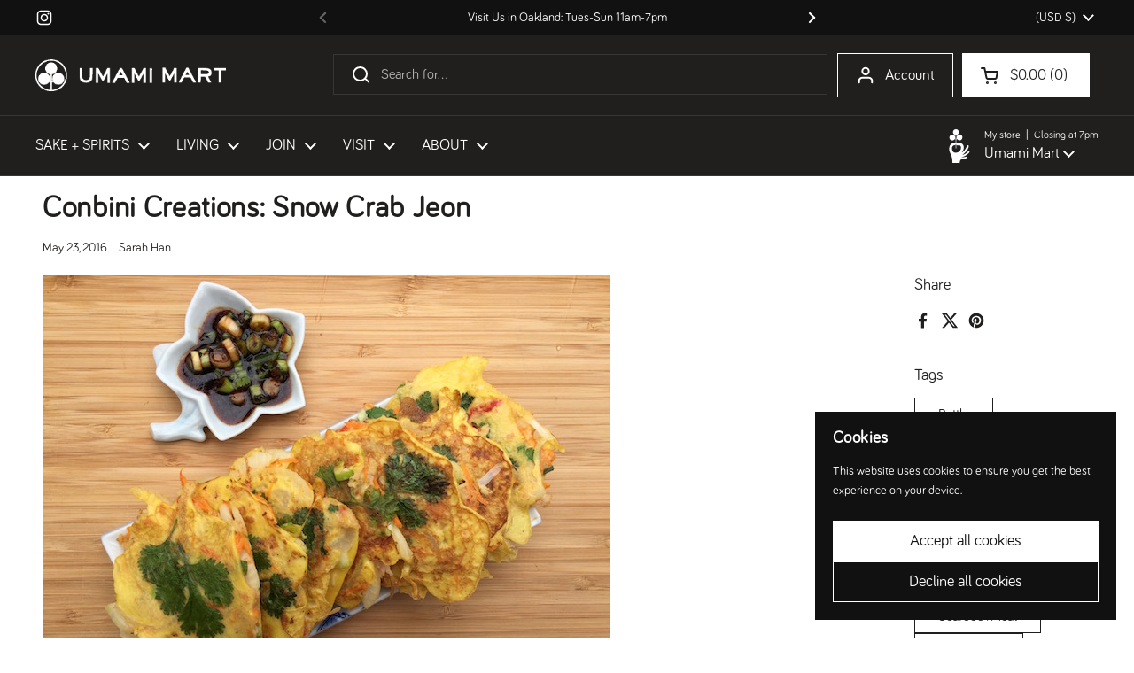

--- FILE ---
content_type: text/html; charset=utf-8
request_url: https://umamimart.com/blogs/main/conbini-creations-snow-crab-jeon
body_size: 33125
content:
<!doctype html>
<html class="no-js" lang="en" dir="ltr">
<head>
   <link rel="icon" type="image/png" href="https://cdn.shopify.com/s/files/1/0212/1922/files/um_favicon.png?v=1760050486">

	<meta charset="utf-8">
  <meta http-equiv="X-UA-Compatible" content="IE=edge,chrome=1">
  <meta name="viewport" content="width=device-width, initial-scale=1.0, height=device-height, minimum-scale=1.0"><title>Conbini Creations: Snow Crab Jeon &ndash; Umami Mart
</title><meta name="description" content="Jeon is a savory Korean pancake. More like a flat, eggy omelet than a fluffy pancake you&#39;d eat for breakfast, jeon can be eaten any time of day. As a Korean American, I grew up eating lots of jeon filled with all sorts of ingredients, from green onions to fish and oysters, and sometimes, ground-beef stuffed chili peppe">

<meta property="og:site_name" content="Umami Mart">
<meta property="og:url" content="https://umamimart.com/blogs/main/conbini-creations-snow-crab-jeon">
<meta property="og:title" content="Conbini Creations: Snow Crab Jeon">
<meta property="og:type" content="article">
<meta property="og:description" content="Jeon is a savory Korean pancake. More like a flat, eggy omelet than a fluffy pancake you&#39;d eat for breakfast, jeon can be eaten any time of day. As a Korean American, I grew up eating lots of jeon filled with all sorts of ingredients, from green onions to fish and oysters, and sometimes, ground-beef stuffed chili peppe"><meta property="og:image" content="http://umamimart.com/cdn/shop/articles/SnowCrabJeon.jpg?v=1496960349">
  <meta property="og:image:secure_url" content="https://umamimart.com/cdn/shop/articles/SnowCrabJeon.jpg?v=1496960349">
  <meta property="og:image:width" content="640">
  <meta property="og:image:height" content="480"><meta name="twitter:card" content="summary_large_image">
<meta name="twitter:title" content="Conbini Creations: Snow Crab Jeon">
<meta name="twitter:description" content="Jeon is a savory Korean pancake. More like a flat, eggy omelet than a fluffy pancake you&#39;d eat for breakfast, jeon can be eaten any time of day. As a Korean American, I grew up eating lots of jeon filled with all sorts of ingredients, from green onions to fish and oysters, and sometimes, ground-beef stuffed chili peppe"><script type="application/ld+json">
  [
    {
      "@context": "https://schema.org",
      "@type": "WebSite",
      "name": "Umami Mart",
      "url": "https:\/\/umamimart.com"
    },
    {
      "@context": "https://schema.org",
      "@type": "Organization",
      "name": "Umami Mart",
      "url": "https:\/\/umamimart.com"
    }
  ]
</script>

<script type="application/ld+json">
{
  "@context": "http://schema.org",
  "@type": "BreadcrumbList",
  "itemListElement": [
    {
      "@type": "ListItem",
      "position": 1,
      "name": "Home",
      "item": "https://umamimart.com"
    },{
        "@type": "ListItem",
        "position": 2,
        "name": "Blog",
        "item": "https://umamimart.com/blogs/main"
      }, {
        "@type": "ListItem",
        "position": 3,
        "name": "Blog",
        "item": "https://umamimart.com/blogs/main/conbini-creations-snow-crab-jeon"
      }]
}
</script><script type="application/ld+json">{"@context":"http:\/\/schema.org\/","@id":"\/blogs\/main\/conbini-creations-snow-crab-jeon#article","@type":"Article","mainEntityOfPage":{"@type":"WebPage","@id":"https:\/\/umamimart.com\/blogs\/main\/conbini-creations-snow-crab-jeon"},"articleBody":"\n\nJeon is a savory Korean pancake. More like a flat, eggy omelet than a fluffy pancake you'd eat for breakfast, jeon can be eaten any time of day. As a Korean American, I grew up eating lots of jeon filled with all sorts of ingredients, from green onions to fish and oysters, and sometimes, ground-beef stuffed chili peppers. One of the most popular jeon out there – the kind you'd likely get as banchan at a Korean restaurant – is \"crab stick\" jeon, made with imitation crab meat. I'm not a fan of the fake stuff, so when Umami Mart started carrying canned Snow Crab, I thought it would be perfect for making real-deal crab jeon. Turns out I was right – and it's pretty damn good! But you don't have to take my word for it. Here's the recipe to make Snow Crab Jeon and taste for yourself.\n\nTo pronounce \"jeon\" like a Korean, channel your inner Master P and really annunciate the \"uhhh\" in \"juhhh-n.\"\nSnow Crab Jeon\nMakes about 7-8 small pancakes\n\nMETHOD\nFirst thing's first. Let's make the dipping sauce now, so it's ready to go when the jeon are hot and fresh off the pan.\n\nDIPPING SAUCE INGREDIENTS\n1 green onion, chopped\n1 tbsp sesame oil\n1\/2 tsp (or to taste) Korean gochugaru (red pepper powder)\n1\/2 tsp toasted sesame seeds (I used black sesame seeds, but regular toasted would be better)\n\n\n\nCombine all the ingredients in a small bowl and set aside while you prepare the jeon.\n\n\n\nJEON INGREDIENTS\n3 to 4 green onions, chopped\n1\/2 yellow onion, thinly sliced\n1\/2 carrot, shredded\n1 can Shirakiku Snow Crab\n2 tbsp cornstarch\n3 eggs, beaten\n1 tsp salt\n1\/2 tsp white pepper\n1 tbsp vegetable oil\nLeaves and short sprigs of cilantro for garnish (optional)\n\n\n\n1. Crack the eggs and beat them in a small bowl. Set aside.\n\n\n\n2. Remove the tops from the green onions and chop them into small, even pieces. Set aside in a medium-size bowl.\n\n\n\n3. Thinly slice the onion and set aside in the bowl with the green onions.\n\n\n\n4. Peel the carrot. Then use a box grater or mandolin to shred it up. Move the carrot shreds into the bowl with the onions. Save the leftover carrot nub for later use, or eat it before you move onto step 5.\n\n\n\n5. Open the canned snow crab and drain off the juice. You'll notice the crab is wrapped in paper, with some claw meat sitting on top of the white, flakey meat. Marvel in all that beautiful crab meat you didn't have to pick out from the crab yourself. Dump the crab into a mixing bowl and break up the meat with a wooden spoon or rubber spatula.\n\n\n\n6. Add in the prepared vegetables and stir.\n\n\n\n7. Add the cornstarch, salt, and white pepper. Incorporate ingredients together well.\n\n\n\n8. Add the beaten eggs. Mix well. The consistency will be very eggy and runny, and not like a typical pancake batter.\n\n\n\n9. Heat up a pan over medium-high heat with about a tablespoon of vegetable oil. If using cilantro, when the oil is hot, place a few sprigs and leaves down where you plan to lay your jeon. Imagine that the jeon will be medallion-sized, so space the leaves with that in mind. (You'll notice in the picture that I experimented by placing some of the crab claw meat on the pan with the cilantro. I hoped they'd look pretty in the finished jeon, but it didn't really do much. Just incorporate those pieces in with the rest of the crab in Step 5.) Use a ladle or spoon to stir the batter and scoop up about 1\/4 cup of the egg mixture. Place the batter carefully onto the hot pan over the cilantro.\n\n\n\n10. Cook for about 2-3 minutes on one side. Put some more cilantro springs on top if you want both sides to be pretty.\n\n\n\n11. Flip and press the jeon with a spatula. Cook the other side for another 2-3 minutes until lightly browned and cooked through.\n\n\n\n12. Remove the jeon from pan and cover with foil to keep warm while you finish cooking the rest of the jeon batter. Plate and serve while warm with the prepared dipping sauce.\n\nEnjoy!\n\n\n\n\n\nConbini Creations is an experiment in cooking with ingredients found in the conbini, or convenience store section, of Umami Mart’s Oakland retail shop. ","headline":"Conbini Creations: Snow Crab Jeon","description":"Jeon are savory Korean pancakes that are more like eggy omelets. Here's a step by step recipe to make real crab jeon using canned snow crab.","image":"https:\/\/umamimart.com\/cdn\/shop\/articles\/SnowCrabJeon.jpg?v=1496960349\u0026width=1920","datePublished":"2017-06-07T16:17:09-07:00","dateModified":"2016-05-23T15:00:31-07:00","author":{"@type":"Person","name":"Sarah Han"},"publisher":{"@type":"Organization","name":"Umami Mart"}}</script><link rel="canonical" href="https://umamimart.com/blogs/main/conbini-creations-snow-crab-jeon">

  <link rel="preconnect" href="https://cdn.shopify.com"><link rel="preconnect" href="https://fonts.shopifycdn.com" crossorigin><link href="//umamimart.com/cdn/shop/t/11/assets/theme.css?v=69646378577744532091759441186" as="style" rel="preload"><link href="//umamimart.com/cdn/shop/t/11/assets/section-header.css?v=51535540884003263151759441181" as="style" rel="preload"><link href="//umamimart.com/cdn/shop/t/11/assets/section-main-article.css?v=83916564116942852191759441182" as="style" rel="preload">


<style type="text/css">
@font-face {

  font-family: "Bariol";

  src: url('https://cdn.shopify.com/s/files/1/0212/1922/files/fonts--bariol_regular.woff2?v=1679586730') format("woff2");

}




</style>
<style type="text/css">

  :root {

    /* Direction */
    --direction:ltr;

 --font-stack-headings: "Bariol", sans-serif;

--font-weight-headings: 1000;

--font-weight-headings-bold: 100;

--font-style-headings: normal;


--font-stack-body: "Bariol", sans-serif;

--font-weight-body: 400;

--font-weight-body-bold: 1000;

--font-style-body: normal;

    --base-headings-size: 48;
    --base-headings-line: 1;
    --base-headings-spacing: 0.02em;
    --base-body-size: 16;
    --base-body-line: 1.4;
    --base-body-spacing: 0.0em;

    --base-menu-size: 17;

    /* Color variables */

    --color-background-header: #211f1d;
    --color-secondary-background-header: rgba(255, 255, 255, 0.08);
    --color-opacity-background-header: rgba(33, 31, 29, 0);
    --color-text-header: #ffffff;
    --color-foreground-header: #211f1d;
    --color-accent-header: #f15938;
    --color-foreground-accent-header: #f5f4f1;
    --color-borders-header: rgba(255, 255, 255, 0.1);

    --color-background-main: #ffffff;
    --color-secondary-background-main: rgba(33, 31, 29, 0.08);
    --color-third-background-main: rgba(33, 31, 29, 0.04);
    --color-fourth-background-main: rgba(33, 31, 29, 0.02);
    --color-opacity-background-main: rgba(255, 255, 255, 0);
    --color-text-main: #211f1d;
    --color-foreground-main: #f5f4f1;
    --color-secondary-text-main: rgba(33, 31, 29, 0.62);
    --color-accent-main: #f15938;
    --color-foreground-accent-main: #f5f4f1;
    --color-borders-main: rgba(33, 31, 29, 0.15);

    --color-background-cards: #f5f4f1;
    --color-gradient-cards: ;
    --color-text-cards: #ffffff;
    --color-foreground-cards: #211f1d;
    --color-secondary-text-cards: rgba(255, 255, 255, 0.6);
    --color-accent-cards: #f15938;
    --color-foreground-accent-cards: #f5f4f1;
    --color-borders-cards: #ffffff;

    --color-background-footer: #211f1d;
    --color-text-footer: #bebab1;
    --color-accent-footer: #f15938;
    --color-borders-footer: rgba(190, 186, 177, 0.15);

    --color-borders-forms-primary: rgba(33, 31, 29, 0.3);
    --color-borders-forms-secondary: rgba(33, 31, 29, 0.6);

    /* Borders */

    --border-width-cards: 1px;
    --border-radius-cards: 0px;
    --border-width-buttons: 1px;
    --border-radius-buttons: 0px;
    --border-width-forms: 1px;
    --border-radius-forms: 6px;

    /* Shadows */
    --shadow-x-cards: 0px;
    --shadow-y-cards: 0px;
    --shadow-blur-cards: 0px;
    --color-shadow-cards: #ffffff;
    --shadow-x-buttons: 0px;
    --shadow-y-buttons: 0px;
    --shadow-blur-buttons: 0px;
    --color-shadow-buttons: #f5f4f1;

    /* Layout */

    --grid-gap-original-base: 20px;
    --theme-max-width: 1680px;
    --container-vertical-space-base: 50px;
    --image-fit-padding: 5%;

  }
  

  .facets__summary, #main select, .sidebar select, .modal-content select {
    background-image: url('data:image/svg+xml;utf8,<svg width="13" height="8" fill="none" xmlns="http://www.w3.org/2000/svg"><path d="M1.414.086 7.9 6.57 6.485 7.985 0 1.5 1.414.086Z" fill="%23211f1d"/><path d="M12.985 1.515 6.5 8 5.085 6.586 11.571.101l1.414 1.414Z" fill="%23211f1d"/></svg>');
  }

  .card .star-rating__stars {
    background-image: url('data:image/svg+xml;utf8,<svg width="20" height="13" viewBox="0 0 14 13" fill="none" xmlns="http://www.w3.org/2000/svg"><path d="m7 0 1.572 4.837h5.085l-4.114 2.99 1.572 4.836L7 9.673l-4.114 2.99 1.571-4.837-4.114-2.99h5.085L7 0Z" stroke="%23ffffff" stroke-width="1"/></svg>');
  }
  .card .star-rating__stars-active {
    background-image: url('data:image/svg+xml;utf8,<svg width="20" height="13" viewBox="0 0 14 13" fill="none" xmlns="http://www.w3.org/2000/svg"><path d="m7 0 1.572 4.837h5.085l-4.114 2.99 1.572 4.836L7 9.673l-4.114 2.99 1.571-4.837-4.114-2.99h5.085L7 0Z" fill="%23ffffff" stroke-width="0"/></svg>');
  }

  .star-rating__stars {
    background-image: url('data:image/svg+xml;utf8,<svg width="20" height="13" viewBox="0 0 14 13" fill="none" xmlns="http://www.w3.org/2000/svg"><path d="m7 0 1.572 4.837h5.085l-4.114 2.99 1.572 4.836L7 9.673l-4.114 2.99 1.571-4.837-4.114-2.99h5.085L7 0Z" stroke="%23211f1d" stroke-width="1"/></svg>');
  }
  .star-rating__stars-active {
    background-image: url('data:image/svg+xml;utf8,<svg width="20" height="13" viewBox="0 0 14 13" fill="none" xmlns="http://www.w3.org/2000/svg"><path d="m7 0 1.572 4.837h5.085l-4.114 2.99 1.572 4.836L7 9.673l-4.114 2.99 1.571-4.837-4.114-2.99h5.085L7 0Z" fill="%23211f1d" stroke-width="0"/></svg>');
  }

  .product-item {--color-background-cards: #ffffff;--color-text-cards: #3e2f25;--color-borders-cards: #ffffff;--color-shadow-cards: #f47315;--border-width-cards: 0;}.cart-item__thumbnail, .product-item .element--border-width-clamped, .product-related-item .element--border-width-clamped {
      border-width: 0 !important;
    }.product-item .button {
      --color-text-cards: #211f1d;--color-foreground-cards: #f5f4f1;
    }</style>

<style id="root-height">
  :root {
    --window-height: 100vh;
  }
</style>
<script type="text/javascript">
  window.KrownAssetLoader = {
    loadedScripts: new Set(),
    loadScript: function(url) {
      if (this.loadedScripts.has(url)) return;
      this.loadedScripts.add(url);
      const script = document.createElement('script');
      script.src = url;
      script.defer = true;
      document.head.appendChild(script);
    }
  };
</script><link href="//umamimart.com/cdn/shop/t/11/assets/theme.css?v=69646378577744532091759441186" rel="stylesheet" type="text/css" media="all" />

	<script>window.performance && window.performance.mark && window.performance.mark('shopify.content_for_header.start');</script><meta name="google-site-verification" content="BQLwe3D4qVC7xZGkheI5Btqj1adB4jblTOewdNZcftY">
<meta id="shopify-digital-wallet" name="shopify-digital-wallet" content="/2121922/digital_wallets/dialog">
<meta name="shopify-checkout-api-token" content="cdb4b7efc905b77e7dacab167b8c088f">
<meta id="in-context-paypal-metadata" data-shop-id="2121922" data-venmo-supported="false" data-environment="production" data-locale="en_US" data-paypal-v4="true" data-currency="USD">
<link rel="alternate" type="application/atom+xml" title="Feed" href="/blogs/main.atom" />
<script async="async" src="/checkouts/internal/preloads.js?locale=en-US"></script>
<link rel="preconnect" href="https://shop.app" crossorigin="anonymous">
<script async="async" src="https://shop.app/checkouts/internal/preloads.js?locale=en-US&shop_id=2121922" crossorigin="anonymous"></script>
<script id="apple-pay-shop-capabilities" type="application/json">{"shopId":2121922,"countryCode":"US","currencyCode":"USD","merchantCapabilities":["supports3DS"],"merchantId":"gid:\/\/shopify\/Shop\/2121922","merchantName":"Umami Mart","requiredBillingContactFields":["postalAddress","email","phone"],"requiredShippingContactFields":["postalAddress","email","phone"],"shippingType":"shipping","supportedNetworks":["visa","masterCard","amex","discover","elo","jcb"],"total":{"type":"pending","label":"Umami Mart","amount":"1.00"},"shopifyPaymentsEnabled":true,"supportsSubscriptions":true}</script>
<script id="shopify-features" type="application/json">{"accessToken":"cdb4b7efc905b77e7dacab167b8c088f","betas":["rich-media-storefront-analytics"],"domain":"umamimart.com","predictiveSearch":true,"shopId":2121922,"locale":"en"}</script>
<script>var Shopify = Shopify || {};
Shopify.shop = "umamimart.myshopify.com";
Shopify.locale = "en";
Shopify.currency = {"active":"USD","rate":"1.0"};
Shopify.country = "US";
Shopify.theme = {"name":"Updated copy of Local","id":139200561231,"schema_name":"Local","schema_version":"3.1.0.1","theme_store_id":1651,"role":"main"};
Shopify.theme.handle = "null";
Shopify.theme.style = {"id":null,"handle":null};
Shopify.cdnHost = "umamimart.com/cdn";
Shopify.routes = Shopify.routes || {};
Shopify.routes.root = "/";</script>
<script type="module">!function(o){(o.Shopify=o.Shopify||{}).modules=!0}(window);</script>
<script>!function(o){function n(){var o=[];function n(){o.push(Array.prototype.slice.apply(arguments))}return n.q=o,n}var t=o.Shopify=o.Shopify||{};t.loadFeatures=n(),t.autoloadFeatures=n()}(window);</script>
<script>
  window.ShopifyPay = window.ShopifyPay || {};
  window.ShopifyPay.apiHost = "shop.app\/pay";
  window.ShopifyPay.redirectState = null;
</script>
<script id="shop-js-analytics" type="application/json">{"pageType":"article"}</script>
<script defer="defer" async type="module" src="//umamimart.com/cdn/shopifycloud/shop-js/modules/v2/client.init-shop-cart-sync_BT-GjEfc.en.esm.js"></script>
<script defer="defer" async type="module" src="//umamimart.com/cdn/shopifycloud/shop-js/modules/v2/chunk.common_D58fp_Oc.esm.js"></script>
<script defer="defer" async type="module" src="//umamimart.com/cdn/shopifycloud/shop-js/modules/v2/chunk.modal_xMitdFEc.esm.js"></script>
<script type="module">
  await import("//umamimart.com/cdn/shopifycloud/shop-js/modules/v2/client.init-shop-cart-sync_BT-GjEfc.en.esm.js");
await import("//umamimart.com/cdn/shopifycloud/shop-js/modules/v2/chunk.common_D58fp_Oc.esm.js");
await import("//umamimart.com/cdn/shopifycloud/shop-js/modules/v2/chunk.modal_xMitdFEc.esm.js");

  window.Shopify.SignInWithShop?.initShopCartSync?.({"fedCMEnabled":true,"windoidEnabled":true});

</script>
<script>
  window.Shopify = window.Shopify || {};
  if (!window.Shopify.featureAssets) window.Shopify.featureAssets = {};
  window.Shopify.featureAssets['shop-js'] = {"shop-cart-sync":["modules/v2/client.shop-cart-sync_DZOKe7Ll.en.esm.js","modules/v2/chunk.common_D58fp_Oc.esm.js","modules/v2/chunk.modal_xMitdFEc.esm.js"],"init-fed-cm":["modules/v2/client.init-fed-cm_B6oLuCjv.en.esm.js","modules/v2/chunk.common_D58fp_Oc.esm.js","modules/v2/chunk.modal_xMitdFEc.esm.js"],"shop-cash-offers":["modules/v2/client.shop-cash-offers_D2sdYoxE.en.esm.js","modules/v2/chunk.common_D58fp_Oc.esm.js","modules/v2/chunk.modal_xMitdFEc.esm.js"],"shop-login-button":["modules/v2/client.shop-login-button_QeVjl5Y3.en.esm.js","modules/v2/chunk.common_D58fp_Oc.esm.js","modules/v2/chunk.modal_xMitdFEc.esm.js"],"pay-button":["modules/v2/client.pay-button_DXTOsIq6.en.esm.js","modules/v2/chunk.common_D58fp_Oc.esm.js","modules/v2/chunk.modal_xMitdFEc.esm.js"],"shop-button":["modules/v2/client.shop-button_DQZHx9pm.en.esm.js","modules/v2/chunk.common_D58fp_Oc.esm.js","modules/v2/chunk.modal_xMitdFEc.esm.js"],"avatar":["modules/v2/client.avatar_BTnouDA3.en.esm.js"],"init-windoid":["modules/v2/client.init-windoid_CR1B-cfM.en.esm.js","modules/v2/chunk.common_D58fp_Oc.esm.js","modules/v2/chunk.modal_xMitdFEc.esm.js"],"init-shop-for-new-customer-accounts":["modules/v2/client.init-shop-for-new-customer-accounts_C_vY_xzh.en.esm.js","modules/v2/client.shop-login-button_QeVjl5Y3.en.esm.js","modules/v2/chunk.common_D58fp_Oc.esm.js","modules/v2/chunk.modal_xMitdFEc.esm.js"],"init-shop-email-lookup-coordinator":["modules/v2/client.init-shop-email-lookup-coordinator_BI7n9ZSv.en.esm.js","modules/v2/chunk.common_D58fp_Oc.esm.js","modules/v2/chunk.modal_xMitdFEc.esm.js"],"init-shop-cart-sync":["modules/v2/client.init-shop-cart-sync_BT-GjEfc.en.esm.js","modules/v2/chunk.common_D58fp_Oc.esm.js","modules/v2/chunk.modal_xMitdFEc.esm.js"],"shop-toast-manager":["modules/v2/client.shop-toast-manager_DiYdP3xc.en.esm.js","modules/v2/chunk.common_D58fp_Oc.esm.js","modules/v2/chunk.modal_xMitdFEc.esm.js"],"init-customer-accounts":["modules/v2/client.init-customer-accounts_D9ZNqS-Q.en.esm.js","modules/v2/client.shop-login-button_QeVjl5Y3.en.esm.js","modules/v2/chunk.common_D58fp_Oc.esm.js","modules/v2/chunk.modal_xMitdFEc.esm.js"],"init-customer-accounts-sign-up":["modules/v2/client.init-customer-accounts-sign-up_iGw4briv.en.esm.js","modules/v2/client.shop-login-button_QeVjl5Y3.en.esm.js","modules/v2/chunk.common_D58fp_Oc.esm.js","modules/v2/chunk.modal_xMitdFEc.esm.js"],"shop-follow-button":["modules/v2/client.shop-follow-button_CqMgW2wH.en.esm.js","modules/v2/chunk.common_D58fp_Oc.esm.js","modules/v2/chunk.modal_xMitdFEc.esm.js"],"checkout-modal":["modules/v2/client.checkout-modal_xHeaAweL.en.esm.js","modules/v2/chunk.common_D58fp_Oc.esm.js","modules/v2/chunk.modal_xMitdFEc.esm.js"],"shop-login":["modules/v2/client.shop-login_D91U-Q7h.en.esm.js","modules/v2/chunk.common_D58fp_Oc.esm.js","modules/v2/chunk.modal_xMitdFEc.esm.js"],"lead-capture":["modules/v2/client.lead-capture_BJmE1dJe.en.esm.js","modules/v2/chunk.common_D58fp_Oc.esm.js","modules/v2/chunk.modal_xMitdFEc.esm.js"],"payment-terms":["modules/v2/client.payment-terms_Ci9AEqFq.en.esm.js","modules/v2/chunk.common_D58fp_Oc.esm.js","modules/v2/chunk.modal_xMitdFEc.esm.js"]};
</script>
<script>(function() {
  var isLoaded = false;
  function asyncLoad() {
    if (isLoaded) return;
    isLoaded = true;
    var urls = ["https:\/\/chimpstatic.com\/mcjs-connected\/js\/users\/01bd06fe49e7be35a55a8a5e2\/da262096430f67f19b2b76bb6.js?shop=umamimart.myshopify.com","\/\/swymv3free-01.azureedge.net\/code\/swym-shopify.js?shop=umamimart.myshopify.com","https:\/\/gc.shopkeepertools.com\/skt_brandedgc_start.js?shop=umamimart.myshopify.com","https:\/\/static.rechargecdn.com\/assets\/js\/widget.min.js?shop=umamimart.myshopify.com"];
    for (var i = 0; i < urls.length; i++) {
      var s = document.createElement('script');
      s.type = 'text/javascript';
      s.async = true;
      s.src = urls[i];
      var x = document.getElementsByTagName('script')[0];
      x.parentNode.insertBefore(s, x);
    }
  };
  if(window.attachEvent) {
    window.attachEvent('onload', asyncLoad);
  } else {
    window.addEventListener('load', asyncLoad, false);
  }
})();</script>
<script id="__st">var __st={"a":2121922,"offset":-28800,"reqid":"4a25a97b-fa98-47e9-bcb0-89ff951a8ead-1769046890","pageurl":"umamimart.com\/blogs\/main\/conbini-creations-snow-crab-jeon","s":"articles-236401738","u":"3210874fbc9f","p":"article","rtyp":"article","rid":236401738};</script>
<script>window.ShopifyPaypalV4VisibilityTracking = true;</script>
<script id="captcha-bootstrap">!function(){'use strict';const t='contact',e='account',n='new_comment',o=[[t,t],['blogs',n],['comments',n],[t,'customer']],c=[[e,'customer_login'],[e,'guest_login'],[e,'recover_customer_password'],[e,'create_customer']],r=t=>t.map((([t,e])=>`form[action*='/${t}']:not([data-nocaptcha='true']) input[name='form_type'][value='${e}']`)).join(','),a=t=>()=>t?[...document.querySelectorAll(t)].map((t=>t.form)):[];function s(){const t=[...o],e=r(t);return a(e)}const i='password',u='form_key',d=['recaptcha-v3-token','g-recaptcha-response','h-captcha-response',i],f=()=>{try{return window.sessionStorage}catch{return}},m='__shopify_v',_=t=>t.elements[u];function p(t,e,n=!1){try{const o=window.sessionStorage,c=JSON.parse(o.getItem(e)),{data:r}=function(t){const{data:e,action:n}=t;return t[m]||n?{data:e,action:n}:{data:t,action:n}}(c);for(const[e,n]of Object.entries(r))t.elements[e]&&(t.elements[e].value=n);n&&o.removeItem(e)}catch(o){console.error('form repopulation failed',{error:o})}}const l='form_type',E='cptcha';function T(t){t.dataset[E]=!0}const w=window,h=w.document,L='Shopify',v='ce_forms',y='captcha';let A=!1;((t,e)=>{const n=(g='f06e6c50-85a8-45c8-87d0-21a2b65856fe',I='https://cdn.shopify.com/shopifycloud/storefront-forms-hcaptcha/ce_storefront_forms_captcha_hcaptcha.v1.5.2.iife.js',D={infoText:'Protected by hCaptcha',privacyText:'Privacy',termsText:'Terms'},(t,e,n)=>{const o=w[L][v],c=o.bindForm;if(c)return c(t,g,e,D).then(n);var r;o.q.push([[t,g,e,D],n]),r=I,A||(h.body.append(Object.assign(h.createElement('script'),{id:'captcha-provider',async:!0,src:r})),A=!0)});var g,I,D;w[L]=w[L]||{},w[L][v]=w[L][v]||{},w[L][v].q=[],w[L][y]=w[L][y]||{},w[L][y].protect=function(t,e){n(t,void 0,e),T(t)},Object.freeze(w[L][y]),function(t,e,n,w,h,L){const[v,y,A,g]=function(t,e,n){const i=e?o:[],u=t?c:[],d=[...i,...u],f=r(d),m=r(i),_=r(d.filter((([t,e])=>n.includes(e))));return[a(f),a(m),a(_),s()]}(w,h,L),I=t=>{const e=t.target;return e instanceof HTMLFormElement?e:e&&e.form},D=t=>v().includes(t);t.addEventListener('submit',(t=>{const e=I(t);if(!e)return;const n=D(e)&&!e.dataset.hcaptchaBound&&!e.dataset.recaptchaBound,o=_(e),c=g().includes(e)&&(!o||!o.value);(n||c)&&t.preventDefault(),c&&!n&&(function(t){try{if(!f())return;!function(t){const e=f();if(!e)return;const n=_(t);if(!n)return;const o=n.value;o&&e.removeItem(o)}(t);const e=Array.from(Array(32),(()=>Math.random().toString(36)[2])).join('');!function(t,e){_(t)||t.append(Object.assign(document.createElement('input'),{type:'hidden',name:u})),t.elements[u].value=e}(t,e),function(t,e){const n=f();if(!n)return;const o=[...t.querySelectorAll(`input[type='${i}']`)].map((({name:t})=>t)),c=[...d,...o],r={};for(const[a,s]of new FormData(t).entries())c.includes(a)||(r[a]=s);n.setItem(e,JSON.stringify({[m]:1,action:t.action,data:r}))}(t,e)}catch(e){console.error('failed to persist form',e)}}(e),e.submit())}));const S=(t,e)=>{t&&!t.dataset[E]&&(n(t,e.some((e=>e===t))),T(t))};for(const o of['focusin','change'])t.addEventListener(o,(t=>{const e=I(t);D(e)&&S(e,y())}));const B=e.get('form_key'),M=e.get(l),P=B&&M;t.addEventListener('DOMContentLoaded',(()=>{const t=y();if(P)for(const e of t)e.elements[l].value===M&&p(e,B);[...new Set([...A(),...v().filter((t=>'true'===t.dataset.shopifyCaptcha))])].forEach((e=>S(e,t)))}))}(h,new URLSearchParams(w.location.search),n,t,e,['guest_login'])})(!0,!0)}();</script>
<script integrity="sha256-4kQ18oKyAcykRKYeNunJcIwy7WH5gtpwJnB7kiuLZ1E=" data-source-attribution="shopify.loadfeatures" defer="defer" src="//umamimart.com/cdn/shopifycloud/storefront/assets/storefront/load_feature-a0a9edcb.js" crossorigin="anonymous"></script>
<script crossorigin="anonymous" defer="defer" src="//umamimart.com/cdn/shopifycloud/storefront/assets/shopify_pay/storefront-65b4c6d7.js?v=20250812"></script>
<script data-source-attribution="shopify.dynamic_checkout.dynamic.init">var Shopify=Shopify||{};Shopify.PaymentButton=Shopify.PaymentButton||{isStorefrontPortableWallets:!0,init:function(){window.Shopify.PaymentButton.init=function(){};var t=document.createElement("script");t.src="https://umamimart.com/cdn/shopifycloud/portable-wallets/latest/portable-wallets.en.js",t.type="module",document.head.appendChild(t)}};
</script>
<script data-source-attribution="shopify.dynamic_checkout.buyer_consent">
  function portableWalletsHideBuyerConsent(e){var t=document.getElementById("shopify-buyer-consent"),n=document.getElementById("shopify-subscription-policy-button");t&&n&&(t.classList.add("hidden"),t.setAttribute("aria-hidden","true"),n.removeEventListener("click",e))}function portableWalletsShowBuyerConsent(e){var t=document.getElementById("shopify-buyer-consent"),n=document.getElementById("shopify-subscription-policy-button");t&&n&&(t.classList.remove("hidden"),t.removeAttribute("aria-hidden"),n.addEventListener("click",e))}window.Shopify?.PaymentButton&&(window.Shopify.PaymentButton.hideBuyerConsent=portableWalletsHideBuyerConsent,window.Shopify.PaymentButton.showBuyerConsent=portableWalletsShowBuyerConsent);
</script>
<script data-source-attribution="shopify.dynamic_checkout.cart.bootstrap">document.addEventListener("DOMContentLoaded",(function(){function t(){return document.querySelector("shopify-accelerated-checkout-cart, shopify-accelerated-checkout")}if(t())Shopify.PaymentButton.init();else{new MutationObserver((function(e,n){t()&&(Shopify.PaymentButton.init(),n.disconnect())})).observe(document.body,{childList:!0,subtree:!0})}}));
</script>
<link id="shopify-accelerated-checkout-styles" rel="stylesheet" media="screen" href="https://umamimart.com/cdn/shopifycloud/portable-wallets/latest/accelerated-checkout-backwards-compat.css" crossorigin="anonymous">
<style id="shopify-accelerated-checkout-cart">
        #shopify-buyer-consent {
  margin-top: 1em;
  display: inline-block;
  width: 100%;
}

#shopify-buyer-consent.hidden {
  display: none;
}

#shopify-subscription-policy-button {
  background: none;
  border: none;
  padding: 0;
  text-decoration: underline;
  font-size: inherit;
  cursor: pointer;
}

#shopify-subscription-policy-button::before {
  box-shadow: none;
}

      </style>

<script>window.performance && window.performance.mark && window.performance.mark('shopify.content_for_header.end');</script>

  <script>
    const rbi = [];
    const ribSetSize = (img) => {
      if ( img.offsetWidth / img.dataset.ratio < img.offsetHeight ) {
        img.setAttribute('sizes', `${Math.ceil(img.offsetHeight * img.dataset.ratio)}px`);
      } else {
        img.setAttribute('sizes', `${Math.ceil(img.offsetWidth)}px`);
      }
    }
    const debounce = (fn, wait) => {
      let t;
      return (...args) => {
        clearTimeout(t);
        t = setTimeout(() => fn.apply(this, args), wait);
      };
    }
    window.KEYCODES = {
      TAB: 9,
      ESC: 27,
      DOWN: 40,
      RIGHT: 39,
      UP: 38,
      LEFT: 37,
      RETURN: 13
    };
    window.addEventListener('resize', debounce(()=>{
      for ( let img of rbi ) {
        ribSetSize(img);
      }
    }, 250));
  </script><noscript>
    <link rel="stylesheet" href="//umamimart.com/cdn/shop/t/11/assets/theme-noscript.css?v=42099867224588620941759441185">
  </noscript>

<!-- BEGIN app block: shopify://apps/warnify-pro-warnings/blocks/main/b82106ea-6172-4ab0-814f-17df1cb2b18a --><!-- BEGIN app snippet: cart -->
<script>    var Elspw = {        params: {            money_format: "${{amount}}",            cart: {                "total_price" : 0,                "attributes": {},                "items" : [                ]            }        }    };</script>
<!-- END app snippet --><!-- BEGIN app snippet: settings -->
  <script>    (function(){      Elspw.loadScript=function(a,b){var c=document.createElement("script");c.type="text/javascript",c.readyState?c.onreadystatechange=function(){"loaded"!=c.readyState&&"complete"!=c.readyState||(c.onreadystatechange=null,b())}:c.onload=function(){b()},c.src=a,document.getElementsByTagName("head")[0].appendChild(c)};      Elspw.config= {"enabled":true,"button":"form[action=\"/cart/add\"] [type=submit], form[action=\"/cart/add\"] .shopify-payment-button__button","css":"","tag":"Els PW","alerts":[{"id":14576,"shop_id":11918,"enabled":1,"name":"Local Pick Up Only","settings":{"checkout_allowed":"1","line_item_property":"Local Pick Up only. If this item is in your cart only the local pick up option will appear. Shipping options will not appear."},"render_type":null,"design_settings":"","checkout_settings":"","message":"<p><strong>{{product.title}}</strong> is available for Local Pick Up only. If this item is in your cart only the local pick up option will appear (shipping options will not appear). Continue?</p>","based_on":"collections","one_time":0,"geo_enabled":0,"geo":[],"created_at":"2021-02-04T23:47:16.000000Z","updated_at":"2025-10-16T16:58:33.000000Z","collection_ids":[177681006671],"tag":"Els PW 14576"},{"id":14578,"shop_id":11918,"enabled":1,"name":"Spirits","settings":{"checkout_allowed":"1","line_item_property":null},"render_type":null,"design_settings":"","checkout_settings":"","message":"<p><strong>{{product.title}}</strong> will not ship outside of California. If this item is in your cart and you use a shipping address outside of California, only the local pick up option will appear. Shipping options will not appear. Continue?</p>","based_on":"collections","one_time":0,"geo_enabled":0,"geo":[],"created_at":"2021-02-05T00:27:18.000000Z","updated_at":"2025-10-16T16:59:15.000000Z","collection_ids":[4799889418],"tag":"Els PW 14578"},{"id":14581,"shop_id":11918,"enabled":1,"name":"Gift Card","settings":{"checkout_allowed":"1","line_item_property":null},"render_type":null,"design_settings":"","checkout_settings":"","message":"<p><strong>Gift Cards</strong> will be delivered to the purchaser via email and you will be able to do the following:</p>\n<p>- Schedule the gift card to be sent immediately or at a later time to a gift recipient</p>\n<p>- Add a message for the gift card</p>","based_on":"products","one_time":1,"geo_enabled":0,"geo":[],"created_at":"2021-02-05T00:39:49.000000Z","updated_at":"2025-09-29T17:18:28.000000Z","tag":"Els PW 14581"},{"id":14616,"shop_id":11918,"enabled":1,"name":"Macarons for Mom by Shades of Sugar Bakeshop","settings":{"checkout_allowed":"1","line_item_property":""},"render_type":null,"design_settings":"","checkout_settings":null,"message":"<p><strong>{{product.title}}</strong> is available for Curbside Pick Up only on Saturday, May 8th, 12-4pm only. If this item is in your cart only the local pick up option will appear (shipping options will not appear). Continue?</p>","based_on":"products","one_time":0,"geo_enabled":0,"geo":[],"created_at":"2021-02-08T00:27:12.000000Z","updated_at":"2021-05-24T23:36:31.000000Z","tag":"Els PW 14616"},{"id":31104,"shop_id":11918,"enabled":1,"name":"Alcohol","settings":{"checkout_allowed":true,"line_item_property":null},"render_type":null,"design_settings":"{\"cancelBtn\":{\"text\":\"No\"},\"confirmBtn\":{\"text\":\"Yes\"}}","checkout_settings":"","message":"<p><strong>Age Verification</strong></p>\n<p>This product is intended for those of legal drinking age in the U.S. Are you at least 21 years of age?</p>","based_on":"collections","one_time":0,"geo_enabled":0,"geo":[],"created_at":"2025-10-16T16:46:29.000000Z","updated_at":"2025-10-16T17:04:19.000000Z","collection_ids":[247663943,411050506],"tag":"Els PW 31104"}],"grid_enabled":1,"storefront_api_token":null,"is_shopify_plus":0,"cdn":"https://s3.amazonaws.com/els-apps/product-warnings/","theme_app_extensions_enabled":1} ;    })(Elspw)  </script>  <script defer src="https://cdn.shopify.com/extensions/019b92bb-38ba-793e-9baf-3c5308a58e87/cli-20/assets/app.js"></script>

<script>
  Elspw.params.elsGeoScriptPath = "https://cdn.shopify.com/extensions/019b92bb-38ba-793e-9baf-3c5308a58e87/cli-20/assets/els.geo.js";
  Elspw.params.remodalScriptPath = "https://cdn.shopify.com/extensions/019b92bb-38ba-793e-9baf-3c5308a58e87/cli-20/assets/remodal.js";
  Elspw.params.cssPath = "https://cdn.shopify.com/extensions/019b92bb-38ba-793e-9baf-3c5308a58e87/cli-20/assets/app.css";
</script><!-- END app snippet --><!-- BEGIN app snippet: elspw-jsons -->





<!-- END app snippet -->


<!-- END app block --><!-- BEGIN app block: shopify://apps/microsoft-clarity/blocks/clarity_js/31c3d126-8116-4b4a-8ba1-baeda7c4aeea -->
<script type="text/javascript">
  (function (c, l, a, r, i, t, y) {
    c[a] = c[a] || function () { (c[a].q = c[a].q || []).push(arguments); };
    t = l.createElement(r); t.async = 1; t.src = "https://www.clarity.ms/tag/" + i + "?ref=shopify";
    y = l.getElementsByTagName(r)[0]; y.parentNode.insertBefore(t, y);

    c.Shopify.loadFeatures([{ name: "consent-tracking-api", version: "0.1" }], error => {
      if (error) {
        console.error("Error loading Shopify features:", error);
        return;
      }

      c[a]('consentv2', {
        ad_Storage: c.Shopify.customerPrivacy.marketingAllowed() ? "granted" : "denied",
        analytics_Storage: c.Shopify.customerPrivacy.analyticsProcessingAllowed() ? "granted" : "denied",
      });
    });

    l.addEventListener("visitorConsentCollected", function (e) {
      c[a]('consentv2', {
        ad_Storage: e.detail.marketingAllowed ? "granted" : "denied",
        analytics_Storage: e.detail.analyticsAllowed ? "granted" : "denied",
      });
    });
  })(window, document, "clarity", "script", "v21zmkn6mj");
</script>



<!-- END app block --><!-- BEGIN app block: shopify://apps/minmaxify-order-limits/blocks/app-embed-block/3acfba32-89f3-4377-ae20-cbb9abc48475 --><script type="text/javascript" src="https://limits.minmaxify.com/umamimart.myshopify.com?v=139c&r=20260116233122"></script>

<!-- END app block --><script src="https://cdn.shopify.com/extensions/019bb70a-be4d-7746-91c7-30714bd9d014/node-app-147/assets/bookeasy-widget.js" type="text/javascript" defer="defer"></script>
<link href="https://monorail-edge.shopifysvc.com" rel="dns-prefetch">
<script>(function(){if ("sendBeacon" in navigator && "performance" in window) {try {var session_token_from_headers = performance.getEntriesByType('navigation')[0].serverTiming.find(x => x.name == '_s').description;} catch {var session_token_from_headers = undefined;}var session_cookie_matches = document.cookie.match(/_shopify_s=([^;]*)/);var session_token_from_cookie = session_cookie_matches && session_cookie_matches.length === 2 ? session_cookie_matches[1] : "";var session_token = session_token_from_headers || session_token_from_cookie || "";function handle_abandonment_event(e) {var entries = performance.getEntries().filter(function(entry) {return /monorail-edge.shopifysvc.com/.test(entry.name);});if (!window.abandonment_tracked && entries.length === 0) {window.abandonment_tracked = true;var currentMs = Date.now();var navigation_start = performance.timing.navigationStart;var payload = {shop_id: 2121922,url: window.location.href,navigation_start,duration: currentMs - navigation_start,session_token,page_type: "article"};window.navigator.sendBeacon("https://monorail-edge.shopifysvc.com/v1/produce", JSON.stringify({schema_id: "online_store_buyer_site_abandonment/1.1",payload: payload,metadata: {event_created_at_ms: currentMs,event_sent_at_ms: currentMs}}));}}window.addEventListener('pagehide', handle_abandonment_event);}}());</script>
<script id="web-pixels-manager-setup">(function e(e,d,r,n,o){if(void 0===o&&(o={}),!Boolean(null===(a=null===(i=window.Shopify)||void 0===i?void 0:i.analytics)||void 0===a?void 0:a.replayQueue)){var i,a;window.Shopify=window.Shopify||{};var t=window.Shopify;t.analytics=t.analytics||{};var s=t.analytics;s.replayQueue=[],s.publish=function(e,d,r){return s.replayQueue.push([e,d,r]),!0};try{self.performance.mark("wpm:start")}catch(e){}var l=function(){var e={modern:/Edge?\/(1{2}[4-9]|1[2-9]\d|[2-9]\d{2}|\d{4,})\.\d+(\.\d+|)|Firefox\/(1{2}[4-9]|1[2-9]\d|[2-9]\d{2}|\d{4,})\.\d+(\.\d+|)|Chrom(ium|e)\/(9{2}|\d{3,})\.\d+(\.\d+|)|(Maci|X1{2}).+ Version\/(15\.\d+|(1[6-9]|[2-9]\d|\d{3,})\.\d+)([,.]\d+|)( \(\w+\)|)( Mobile\/\w+|) Safari\/|Chrome.+OPR\/(9{2}|\d{3,})\.\d+\.\d+|(CPU[ +]OS|iPhone[ +]OS|CPU[ +]iPhone|CPU IPhone OS|CPU iPad OS)[ +]+(15[._]\d+|(1[6-9]|[2-9]\d|\d{3,})[._]\d+)([._]\d+|)|Android:?[ /-](13[3-9]|1[4-9]\d|[2-9]\d{2}|\d{4,})(\.\d+|)(\.\d+|)|Android.+Firefox\/(13[5-9]|1[4-9]\d|[2-9]\d{2}|\d{4,})\.\d+(\.\d+|)|Android.+Chrom(ium|e)\/(13[3-9]|1[4-9]\d|[2-9]\d{2}|\d{4,})\.\d+(\.\d+|)|SamsungBrowser\/([2-9]\d|\d{3,})\.\d+/,legacy:/Edge?\/(1[6-9]|[2-9]\d|\d{3,})\.\d+(\.\d+|)|Firefox\/(5[4-9]|[6-9]\d|\d{3,})\.\d+(\.\d+|)|Chrom(ium|e)\/(5[1-9]|[6-9]\d|\d{3,})\.\d+(\.\d+|)([\d.]+$|.*Safari\/(?![\d.]+ Edge\/[\d.]+$))|(Maci|X1{2}).+ Version\/(10\.\d+|(1[1-9]|[2-9]\d|\d{3,})\.\d+)([,.]\d+|)( \(\w+\)|)( Mobile\/\w+|) Safari\/|Chrome.+OPR\/(3[89]|[4-9]\d|\d{3,})\.\d+\.\d+|(CPU[ +]OS|iPhone[ +]OS|CPU[ +]iPhone|CPU IPhone OS|CPU iPad OS)[ +]+(10[._]\d+|(1[1-9]|[2-9]\d|\d{3,})[._]\d+)([._]\d+|)|Android:?[ /-](13[3-9]|1[4-9]\d|[2-9]\d{2}|\d{4,})(\.\d+|)(\.\d+|)|Mobile Safari.+OPR\/([89]\d|\d{3,})\.\d+\.\d+|Android.+Firefox\/(13[5-9]|1[4-9]\d|[2-9]\d{2}|\d{4,})\.\d+(\.\d+|)|Android.+Chrom(ium|e)\/(13[3-9]|1[4-9]\d|[2-9]\d{2}|\d{4,})\.\d+(\.\d+|)|Android.+(UC? ?Browser|UCWEB|U3)[ /]?(15\.([5-9]|\d{2,})|(1[6-9]|[2-9]\d|\d{3,})\.\d+)\.\d+|SamsungBrowser\/(5\.\d+|([6-9]|\d{2,})\.\d+)|Android.+MQ{2}Browser\/(14(\.(9|\d{2,})|)|(1[5-9]|[2-9]\d|\d{3,})(\.\d+|))(\.\d+|)|K[Aa][Ii]OS\/(3\.\d+|([4-9]|\d{2,})\.\d+)(\.\d+|)/},d=e.modern,r=e.legacy,n=navigator.userAgent;return n.match(d)?"modern":n.match(r)?"legacy":"unknown"}(),u="modern"===l?"modern":"legacy",c=(null!=n?n:{modern:"",legacy:""})[u],f=function(e){return[e.baseUrl,"/wpm","/b",e.hashVersion,"modern"===e.buildTarget?"m":"l",".js"].join("")}({baseUrl:d,hashVersion:r,buildTarget:u}),m=function(e){var d=e.version,r=e.bundleTarget,n=e.surface,o=e.pageUrl,i=e.monorailEndpoint;return{emit:function(e){var a=e.status,t=e.errorMsg,s=(new Date).getTime(),l=JSON.stringify({metadata:{event_sent_at_ms:s},events:[{schema_id:"web_pixels_manager_load/3.1",payload:{version:d,bundle_target:r,page_url:o,status:a,surface:n,error_msg:t},metadata:{event_created_at_ms:s}}]});if(!i)return console&&console.warn&&console.warn("[Web Pixels Manager] No Monorail endpoint provided, skipping logging."),!1;try{return self.navigator.sendBeacon.bind(self.navigator)(i,l)}catch(e){}var u=new XMLHttpRequest;try{return u.open("POST",i,!0),u.setRequestHeader("Content-Type","text/plain"),u.send(l),!0}catch(e){return console&&console.warn&&console.warn("[Web Pixels Manager] Got an unhandled error while logging to Monorail."),!1}}}}({version:r,bundleTarget:l,surface:e.surface,pageUrl:self.location.href,monorailEndpoint:e.monorailEndpoint});try{o.browserTarget=l,function(e){var d=e.src,r=e.async,n=void 0===r||r,o=e.onload,i=e.onerror,a=e.sri,t=e.scriptDataAttributes,s=void 0===t?{}:t,l=document.createElement("script"),u=document.querySelector("head"),c=document.querySelector("body");if(l.async=n,l.src=d,a&&(l.integrity=a,l.crossOrigin="anonymous"),s)for(var f in s)if(Object.prototype.hasOwnProperty.call(s,f))try{l.dataset[f]=s[f]}catch(e){}if(o&&l.addEventListener("load",o),i&&l.addEventListener("error",i),u)u.appendChild(l);else{if(!c)throw new Error("Did not find a head or body element to append the script");c.appendChild(l)}}({src:f,async:!0,onload:function(){if(!function(){var e,d;return Boolean(null===(d=null===(e=window.Shopify)||void 0===e?void 0:e.analytics)||void 0===d?void 0:d.initialized)}()){var d=window.webPixelsManager.init(e)||void 0;if(d){var r=window.Shopify.analytics;r.replayQueue.forEach((function(e){var r=e[0],n=e[1],o=e[2];d.publishCustomEvent(r,n,o)})),r.replayQueue=[],r.publish=d.publishCustomEvent,r.visitor=d.visitor,r.initialized=!0}}},onerror:function(){return m.emit({status:"failed",errorMsg:"".concat(f," has failed to load")})},sri:function(e){var d=/^sha384-[A-Za-z0-9+/=]+$/;return"string"==typeof e&&d.test(e)}(c)?c:"",scriptDataAttributes:o}),m.emit({status:"loading"})}catch(e){m.emit({status:"failed",errorMsg:(null==e?void 0:e.message)||"Unknown error"})}}})({shopId: 2121922,storefrontBaseUrl: "https://umamimart.com",extensionsBaseUrl: "https://extensions.shopifycdn.com/cdn/shopifycloud/web-pixels-manager",monorailEndpoint: "https://monorail-edge.shopifysvc.com/unstable/produce_batch",surface: "storefront-renderer",enabledBetaFlags: ["2dca8a86"],webPixelsConfigList: [{"id":"1675853903","configuration":"{\"projectId\":\"v21zmkn6mj\"}","eventPayloadVersion":"v1","runtimeContext":"STRICT","scriptVersion":"cf1781658ed156031118fc4bbc2ed159","type":"APP","apiClientId":240074326017,"privacyPurposes":[],"capabilities":["advanced_dom_events"],"dataSharingAdjustments":{"protectedCustomerApprovalScopes":["read_customer_personal_data"]}},{"id":"1498906703","configuration":"{\"accountID\":\"umamimart\"}","eventPayloadVersion":"v1","runtimeContext":"STRICT","scriptVersion":"5503eca56790d6863e31590c8c364ee3","type":"APP","apiClientId":12388204545,"privacyPurposes":["ANALYTICS","MARKETING","SALE_OF_DATA"],"dataSharingAdjustments":{"protectedCustomerApprovalScopes":["read_customer_email","read_customer_name","read_customer_personal_data","read_customer_phone"]}},{"id":"1129513039","configuration":"{\"pixel_id\":\"2008684289189314\",\"pixel_type\":\"facebook_pixel\"}","eventPayloadVersion":"v1","runtimeContext":"OPEN","scriptVersion":"ca16bc87fe92b6042fbaa3acc2fbdaa6","type":"APP","apiClientId":2329312,"privacyPurposes":["ANALYTICS","MARKETING","SALE_OF_DATA"],"dataSharingAdjustments":{"protectedCustomerApprovalScopes":["read_customer_address","read_customer_email","read_customer_name","read_customer_personal_data","read_customer_phone"]}},{"id":"601784399","configuration":"{\"config\":\"{\\\"google_tag_ids\\\":[\\\"AW-972654764\\\",\\\"GT-5R78RBG4\\\",\\\"GTM-MPWS3VH4\\\"],\\\"target_country\\\":\\\"US\\\",\\\"gtag_events\\\":[{\\\"type\\\":\\\"search\\\",\\\"action_label\\\":\\\"AW-972654764\\\/QSCBCKDY26kaEKyR5s8D\\\"},{\\\"type\\\":\\\"begin_checkout\\\",\\\"action_label\\\":\\\"AW-972654764\\\/0UBqCJzX26kaEKyR5s8D\\\"},{\\\"type\\\":\\\"view_item\\\",\\\"action_label\\\":[\\\"AW-972654764\\\/uae-CJ3Y26kaEKyR5s8D\\\",\\\"MC-KS5S4F0VXR\\\"]},{\\\"type\\\":\\\"purchase\\\",\\\"action_label\\\":[\\\"AW-972654764\\\/CHAMCJnX26kaEKyR5s8D\\\",\\\"MC-KS5S4F0VXR\\\"]},{\\\"type\\\":\\\"page_view\\\",\\\"action_label\\\":[\\\"AW-972654764\\\/qFlMCJrY26kaEKyR5s8D\\\",\\\"MC-KS5S4F0VXR\\\"]},{\\\"type\\\":\\\"add_payment_info\\\",\\\"action_label\\\":\\\"AW-972654764\\\/FZvZCKPY26kaEKyR5s8D\\\"},{\\\"type\\\":\\\"add_to_cart\\\",\\\"action_label\\\":\\\"AW-972654764\\\/CowuCJ_X26kaEKyR5s8D\\\"}],\\\"enable_monitoring_mode\\\":false}\"}","eventPayloadVersion":"v1","runtimeContext":"OPEN","scriptVersion":"b2a88bafab3e21179ed38636efcd8a93","type":"APP","apiClientId":1780363,"privacyPurposes":[],"dataSharingAdjustments":{"protectedCustomerApprovalScopes":["read_customer_address","read_customer_email","read_customer_name","read_customer_personal_data","read_customer_phone"]}},{"id":"59277391","eventPayloadVersion":"v1","runtimeContext":"LAX","scriptVersion":"1","type":"CUSTOM","privacyPurposes":["MARKETING"],"name":"Meta pixel (migrated)"},{"id":"92241999","eventPayloadVersion":"v1","runtimeContext":"LAX","scriptVersion":"1","type":"CUSTOM","privacyPurposes":["ANALYTICS"],"name":"Google Analytics tag (migrated)"},{"id":"100630607","eventPayloadVersion":"1","runtimeContext":"LAX","scriptVersion":"3","type":"CUSTOM","privacyPurposes":["ANALYTICS","MARKETING","SALE_OF_DATA"],"name":"Google Tag Manager"},{"id":"shopify-app-pixel","configuration":"{}","eventPayloadVersion":"v1","runtimeContext":"STRICT","scriptVersion":"0450","apiClientId":"shopify-pixel","type":"APP","privacyPurposes":["ANALYTICS","MARKETING"]},{"id":"shopify-custom-pixel","eventPayloadVersion":"v1","runtimeContext":"LAX","scriptVersion":"0450","apiClientId":"shopify-pixel","type":"CUSTOM","privacyPurposes":["ANALYTICS","MARKETING"]}],isMerchantRequest: false,initData: {"shop":{"name":"Umami Mart","paymentSettings":{"currencyCode":"USD"},"myshopifyDomain":"umamimart.myshopify.com","countryCode":"US","storefrontUrl":"https:\/\/umamimart.com"},"customer":null,"cart":null,"checkout":null,"productVariants":[],"purchasingCompany":null},},"https://umamimart.com/cdn","fcfee988w5aeb613cpc8e4bc33m6693e112",{"modern":"","legacy":""},{"shopId":"2121922","storefrontBaseUrl":"https:\/\/umamimart.com","extensionBaseUrl":"https:\/\/extensions.shopifycdn.com\/cdn\/shopifycloud\/web-pixels-manager","surface":"storefront-renderer","enabledBetaFlags":"[\"2dca8a86\"]","isMerchantRequest":"false","hashVersion":"fcfee988w5aeb613cpc8e4bc33m6693e112","publish":"custom","events":"[[\"page_viewed\",{}]]"});</script><script>
  window.ShopifyAnalytics = window.ShopifyAnalytics || {};
  window.ShopifyAnalytics.meta = window.ShopifyAnalytics.meta || {};
  window.ShopifyAnalytics.meta.currency = 'USD';
  var meta = {"page":{"pageType":"article","resourceType":"article","resourceId":236401738,"requestId":"4a25a97b-fa98-47e9-bcb0-89ff951a8ead-1769046890"}};
  for (var attr in meta) {
    window.ShopifyAnalytics.meta[attr] = meta[attr];
  }
</script>
<script class="analytics">
  (function () {
    var customDocumentWrite = function(content) {
      var jquery = null;

      if (window.jQuery) {
        jquery = window.jQuery;
      } else if (window.Checkout && window.Checkout.$) {
        jquery = window.Checkout.$;
      }

      if (jquery) {
        jquery('body').append(content);
      }
    };

    var hasLoggedConversion = function(token) {
      if (token) {
        return document.cookie.indexOf('loggedConversion=' + token) !== -1;
      }
      return false;
    }

    var setCookieIfConversion = function(token) {
      if (token) {
        var twoMonthsFromNow = new Date(Date.now());
        twoMonthsFromNow.setMonth(twoMonthsFromNow.getMonth() + 2);

        document.cookie = 'loggedConversion=' + token + '; expires=' + twoMonthsFromNow;
      }
    }

    var trekkie = window.ShopifyAnalytics.lib = window.trekkie = window.trekkie || [];
    if (trekkie.integrations) {
      return;
    }
    trekkie.methods = [
      'identify',
      'page',
      'ready',
      'track',
      'trackForm',
      'trackLink'
    ];
    trekkie.factory = function(method) {
      return function() {
        var args = Array.prototype.slice.call(arguments);
        args.unshift(method);
        trekkie.push(args);
        return trekkie;
      };
    };
    for (var i = 0; i < trekkie.methods.length; i++) {
      var key = trekkie.methods[i];
      trekkie[key] = trekkie.factory(key);
    }
    trekkie.load = function(config) {
      trekkie.config = config || {};
      trekkie.config.initialDocumentCookie = document.cookie;
      var first = document.getElementsByTagName('script')[0];
      var script = document.createElement('script');
      script.type = 'text/javascript';
      script.onerror = function(e) {
        var scriptFallback = document.createElement('script');
        scriptFallback.type = 'text/javascript';
        scriptFallback.onerror = function(error) {
                var Monorail = {
      produce: function produce(monorailDomain, schemaId, payload) {
        var currentMs = new Date().getTime();
        var event = {
          schema_id: schemaId,
          payload: payload,
          metadata: {
            event_created_at_ms: currentMs,
            event_sent_at_ms: currentMs
          }
        };
        return Monorail.sendRequest("https://" + monorailDomain + "/v1/produce", JSON.stringify(event));
      },
      sendRequest: function sendRequest(endpointUrl, payload) {
        // Try the sendBeacon API
        if (window && window.navigator && typeof window.navigator.sendBeacon === 'function' && typeof window.Blob === 'function' && !Monorail.isIos12()) {
          var blobData = new window.Blob([payload], {
            type: 'text/plain'
          });

          if (window.navigator.sendBeacon(endpointUrl, blobData)) {
            return true;
          } // sendBeacon was not successful

        } // XHR beacon

        var xhr = new XMLHttpRequest();

        try {
          xhr.open('POST', endpointUrl);
          xhr.setRequestHeader('Content-Type', 'text/plain');
          xhr.send(payload);
        } catch (e) {
          console.log(e);
        }

        return false;
      },
      isIos12: function isIos12() {
        return window.navigator.userAgent.lastIndexOf('iPhone; CPU iPhone OS 12_') !== -1 || window.navigator.userAgent.lastIndexOf('iPad; CPU OS 12_') !== -1;
      }
    };
    Monorail.produce('monorail-edge.shopifysvc.com',
      'trekkie_storefront_load_errors/1.1',
      {shop_id: 2121922,
      theme_id: 139200561231,
      app_name: "storefront",
      context_url: window.location.href,
      source_url: "//umamimart.com/cdn/s/trekkie.storefront.cd680fe47e6c39ca5d5df5f0a32d569bc48c0f27.min.js"});

        };
        scriptFallback.async = true;
        scriptFallback.src = '//umamimart.com/cdn/s/trekkie.storefront.cd680fe47e6c39ca5d5df5f0a32d569bc48c0f27.min.js';
        first.parentNode.insertBefore(scriptFallback, first);
      };
      script.async = true;
      script.src = '//umamimart.com/cdn/s/trekkie.storefront.cd680fe47e6c39ca5d5df5f0a32d569bc48c0f27.min.js';
      first.parentNode.insertBefore(script, first);
    };
    trekkie.load(
      {"Trekkie":{"appName":"storefront","development":false,"defaultAttributes":{"shopId":2121922,"isMerchantRequest":null,"themeId":139200561231,"themeCityHash":"5165493077415650973","contentLanguage":"en","currency":"USD","eventMetadataId":"ad351544-a86c-446f-bfd2-ea17622d8d2a"},"isServerSideCookieWritingEnabled":true,"monorailRegion":"shop_domain","enabledBetaFlags":["65f19447"]},"Session Attribution":{},"S2S":{"facebookCapiEnabled":true,"source":"trekkie-storefront-renderer","apiClientId":580111}}
    );

    var loaded = false;
    trekkie.ready(function() {
      if (loaded) return;
      loaded = true;

      window.ShopifyAnalytics.lib = window.trekkie;

      var originalDocumentWrite = document.write;
      document.write = customDocumentWrite;
      try { window.ShopifyAnalytics.merchantGoogleAnalytics.call(this); } catch(error) {};
      document.write = originalDocumentWrite;

      window.ShopifyAnalytics.lib.page(null,{"pageType":"article","resourceType":"article","resourceId":236401738,"requestId":"4a25a97b-fa98-47e9-bcb0-89ff951a8ead-1769046890","shopifyEmitted":true});

      var match = window.location.pathname.match(/checkouts\/(.+)\/(thank_you|post_purchase)/)
      var token = match? match[1]: undefined;
      if (!hasLoggedConversion(token)) {
        setCookieIfConversion(token);
        
      }
    });


        var eventsListenerScript = document.createElement('script');
        eventsListenerScript.async = true;
        eventsListenerScript.src = "//umamimart.com/cdn/shopifycloud/storefront/assets/shop_events_listener-3da45d37.js";
        document.getElementsByTagName('head')[0].appendChild(eventsListenerScript);

})();</script>
  <script>
  if (!window.ga || (window.ga && typeof window.ga !== 'function')) {
    window.ga = function ga() {
      (window.ga.q = window.ga.q || []).push(arguments);
      if (window.Shopify && window.Shopify.analytics && typeof window.Shopify.analytics.publish === 'function') {
        window.Shopify.analytics.publish("ga_stub_called", {}, {sendTo: "google_osp_migration"});
      }
      console.error("Shopify's Google Analytics stub called with:", Array.from(arguments), "\nSee https://help.shopify.com/manual/promoting-marketing/pixels/pixel-migration#google for more information.");
    };
    if (window.Shopify && window.Shopify.analytics && typeof window.Shopify.analytics.publish === 'function') {
      window.Shopify.analytics.publish("ga_stub_initialized", {}, {sendTo: "google_osp_migration"});
    }
  }
</script>
<script
  defer
  src="https://umamimart.com/cdn/shopifycloud/perf-kit/shopify-perf-kit-3.0.4.min.js"
  data-application="storefront-renderer"
  data-shop-id="2121922"
  data-render-region="gcp-us-central1"
  data-page-type="article"
  data-theme-instance-id="139200561231"
  data-theme-name="Local"
  data-theme-version="3.1.0.1"
  data-monorail-region="shop_domain"
  data-resource-timing-sampling-rate="10"
  data-shs="true"
  data-shs-beacon="true"
  data-shs-export-with-fetch="true"
  data-shs-logs-sample-rate="1"
  data-shs-beacon-endpoint="https://umamimart.com/api/collect"
></script>
</head>

<body id="conbini-creations-snow-crab-jeon" class="no-touchevents 
   
  template-article template-article 
  
  
   body--no-breadcrumb 
  
">

  <script type="text/javascript">
    if ( 'ontouchstart' in window || window.DocumentTouch && document instanceof DocumentTouch ) { document.querySelector('body').classList.remove('no-touchevents'); document.querySelector('body').classList.add('touchevents'); } 
  </script>

  <a href="#main" class="visually-hidden skip-to-content" tabindex="0" data-js-inert>Skip to content</a>
  <div id="screen-reader-info" aria-live="polite" class="visually-hidden"></div>

  <link href="//umamimart.com/cdn/shop/t/11/assets/section-header.css?v=51535540884003263151759441181" rel="stylesheet" type="text/css" media="all" />
<!-- BEGIN sections: header-group -->
<div id="shopify-section-sections--18032169058383__announcement_bar_nB9pkR" class="shopify-section shopify-section-group-header-group mount-announcement-bar"><script src="//umamimart.com/cdn/shop/t/11/assets/section-announcement-bar.js?v=123650352326433034491759441180" defer></script><announcement-bar id="announcement-sections--18032169058383__announcement_bar_nB9pkR" style="display:block" data-js-inert>
    <div class="container--large">
      <div class="announcement-bar">
        <div class="announcement-bar__social-icons lap-hide"><div class="social-icons"><a href="https://instagram.com/umamimart" target="_blank">
      <span class="visually-hidden">Instagram</span>
      <span class="icon" aria-hidden="true"><svg fill="none" height="120" viewBox="0 0 120 120" width="120" xmlns="http://www.w3.org/2000/svg"><path d="m60 10c-13.606 0-15.2957.0667-20.6092.289-5.3357.2668-8.9595 1.0894-12.1387 2.3344-3.2903 1.2895-6.0916 3.0013-8.8484 5.7803-2.779 2.7568-4.5131 5.5581-5.7803 8.8484-1.245 3.1792-2.0676 6.803-2.3344 12.1387-.2445 5.3357-.289 7.0254-.289 20.6092s.0667 15.2957.289 20.6092c.2668 5.3357 1.0894 8.9595 2.3344 12.1387 1.2895 3.2903 3.0013 6.0916 5.7803 8.8481 2.7568 2.779 5.5581 4.513 8.8484 5.781 3.1792 1.222 6.8253 2.067 12.1387 2.334 5.3357.245 7.0254.289 20.6092.289s15.2957-.067 20.6092-.289c5.3357-.267 8.9595-1.112 12.1387-2.334 3.2903-1.29 6.0916-3.002 8.8481-5.781 2.779-2.7565 4.513-5.5578 5.781-8.8481 1.222-3.1792 2.067-6.8253 2.334-12.1387.245-5.3357.289-7.0254.289-20.6092s-.067-15.2957-.289-20.6092c-.267-5.3357-1.112-8.9817-2.334-12.1387-1.29-3.2903-3.002-6.0916-5.781-8.8484-2.7565-2.779-5.5578-4.5131-8.8481-5.7803-3.1792-1.245-6.8253-2.0676-12.1387-2.3344-5.3135-.2445-7.0032-.289-20.6092-.289zm0 9.004c13.3615 0 14.94.0667 20.2312.289 4.8688.2223 7.5145 1.0449 9.2708 1.7341 2.3566.9115 3.9795 1.9787 5.7581 3.735 1.7341 1.7341 2.8235 3.4015 3.735 5.7581.6892 1.7564 1.5119 4.402 1.7339 9.2708.223 5.269.289 6.8697.289 20.2312s-.066 14.94-.311 20.2312c-.267 4.8689-1.0672 7.5145-1.7564 9.2708-.9559 2.3566-2.0008 3.9796-3.7572 5.7581-1.7563 1.7342-3.446 2.8235-5.7581 3.735-1.7341.6892-4.4242 1.5117-9.3152 1.7337-5.3135.223-6.8698.289-20.2535.289s-14.94-.066-20.2534-.311c-4.8689-.267-7.559-1.0669-9.3153-1.7561-2.3788-.956-4.0018-2.0009-5.7581-3.7573-1.7563-1.7563-2.8902-3.4459-3.735-5.7581-.7114-1.7341-1.5118-4.4242-1.7563-9.3152-.1779-5.2468-.2668-6.8697-.2668-20.1868 0-13.317.0889-14.9399.2668-20.2534.2668-4.8911 1.0671-7.5589 1.7563-9.3153.8671-2.3788 1.9787-4.0017 3.735-5.7581 1.7341-1.7341 3.3793-2.8679 5.7581-3.7572 1.7563-.6892 4.3797-1.4896 9.2708-1.7341 5.3135-.2001 6.8697-.2668 20.2312-.2668zm0 15.3402c-14.2063 0-25.6781 11.494-25.6781 25.678 0 14.2063 11.494 25.6781 25.6781 25.6781 14.2063 0 25.6781-11.494 25.6781-25.6781 0-14.184-11.494-25.678-25.6781-25.678zm0 42.3521c-9.2263 0-16.6741-7.4477-16.6741-16.6741 0-9.2263 7.4478-16.674 16.6741-16.674s16.6741 7.4477 16.6741 16.674c0 9.2264-7.4478 16.6741-16.6741 16.6741zm32.7257-43.3748c0 3.3348-2.7124 6.0026-6.0027 6.0026-3.3348 0-6.0027-2.69-6.0027-6.0026s2.7123-6.0027 6.0027-6.0027c3.2903 0 6.0027 2.6901 6.0027 6.0027z" fill="#000"/></svg></span>
    </a></div></div>

        <div class="announcement-bar__content"><button
              class="announcement-bar__content-nav announcement-bar__content-nav--left announcement-bar__content-nav--disabled"
              tabindex="0"
            >
              <span class="visually-hidden">Previous</span><svg width="13" height="8" fill="none" xmlns="http://www.w3.org/2000/svg"><path d="M1.414.086 7.9 6.57 6.485 7.985 0 1.5 1.414.086Z" fill="#000"/><path d="M12.985 1.515 6.5 8 5.085 6.586 11.571.101l1.414 1.414Z" fill="#000"/></svg></button><div class="announcement-bar__slider" data-js-slider><span class="announcement" ><a
                    href="/pages/hours-location"
                    
                  >Visit Us in Oakland: Tues-Sun 11am-7pm
</a></span><span class="announcement" ><a
                    href="/products/um-book-club-hunchback-by-saou-ichikawa"
                    
                  >EVENT ALERT: UM Book Club Hunchback by Saou Ichikawa, Jan 28
</a></span><span class="announcement" ><a
                    href="/products/shochusday-w-kayo"
                    
                  >Join us every Tuesday for Shochu&#39;sDay
</a></span></div><button class="announcement-bar__content-nav announcement-bar__content-nav--right" tabindex="0">
              <span class="visually-hidden">Next</span><svg width="13" height="8" fill="none" xmlns="http://www.w3.org/2000/svg"><path d="M1.414.086 7.9 6.57 6.485 7.985 0 1.5 1.414.086Z" fill="#000"/><path d="M12.985 1.515 6.5 8 5.085 6.586 11.571.101l1.414 1.414Z" fill="#000"/></svg></button></div>

        <div class="announcement-bar__localization-form lap-hide"><link href="//umamimart.com/cdn/shop/t/11/assets/component-localization-form.css?v=128912777694196549231759441170" rel="stylesheet" type="text/css" media="all" />
  
<form method="post" action="/localization" id="localization_form-ancmt" accept-charset="UTF-8" class="localization-form" enctype="multipart/form-data"><input type="hidden" name="form_type" value="localization" /><input type="hidden" name="utf8" value="✓" /><input type="hidden" name="_method" value="put" /><input type="hidden" name="return_to" value="/blogs/main/conbini-creations-snow-crab-jeon" /><localization-form class="localization-form__item">

        <span class="visually-hidden" id="currency-heading-ancmt">Country/region</span>

        <input type="hidden" name="country_code" id="CurrencySelector-ancmt" value="US" />

        <button class="localization-form__item-button" data-js-localization-form-button aria-expanded="false" aria-controls="country-list-ancmt" data-location="ancmt">
          <span class="localization-form__item-text">
            <span class="localization-form__country">United States</span>
            <span class="localization-form__currency">(USD $)</span>
          </span>
          <span class="localization-form__item-symbol" aria-role="img" aria-hidden="true"><svg width="13" height="8" fill="none" xmlns="http://www.w3.org/2000/svg"><path d="M1.414.086 7.9 6.57 6.485 7.985 0 1.5 1.414.086Z" fill="#000"/><path d="M12.985 1.515 6.5 8 5.085 6.586 11.571.101l1.414 1.414Z" fill="#000"/></svg></span>
        </button>

        <ul id="country-list-ancmt" class="localization-form__content" data-js-localization-form-content data-js-localization-form-insert-helper-content>
        </ul>

      </localization-form></form><script src="//umamimart.com/cdn/shop/t/11/assets/component-localization-form.js?v=101882649807839101391759441171" defer></script></div>
      </div>
    </div>
  </announcement-bar>

  <style data-shopify>
#announcement-sections--18032169058383__announcement_bar_nB9pkR .announcement-bar, #announcement-sections--18032169058383__announcement_bar_nB9pkR .announcement-bar a, #announcement-sections--18032169058383__announcement_bar_nB9pkR .announcement-bar .localization-form__item-text {
        color: #ffffff;
      }
      #announcement-sections--18032169058383__announcement_bar_nB9pkR .announcement-bar svg *, #announcement-sections--18032169058383__announcement_bar_nB9pkR .announcement-bar .localization-form__item-symbol * {
        fill: #ffffff;
      }#announcement-sections--18032169058383__announcement_bar_nB9pkR, #announcement-sections--18032169058383__announcement_bar_nB9pkR .announcement-bar__content-nav {
        background: #111111;
      }</style>

</div><div id="shopify-section-sections--18032169058383__header" class="shopify-section shopify-section-group-header-group site-header-container mount-header"><style data-shopify>
  .header__top {
    --header-logo: 36px;
  }
  @media screen and (max-width: 767px) {
    .header__top {
      --header-logo: 80px;
    }
    #logo-sticky .logo-img {
      --header-logo: 80px
    }
  }
  @media screen and (min-width: 1681px) {
    .site-nav.style--classic .submenu.mega-menu {
      width: 100vw;
      max-width: 100%;
      margin-inline-start: 0;
    }
  }
</style>
<main-header
  id="site-header"
  class="site-header "
  data-js-inert
  
    data-sticky-header
  
>
  <div class="header-container header-container--top  hide-border-on-portable ">
    <div class="header__top container--large">
      <!-- logo -->

      <div id="logo" class="logo"><a class="logo-img logo-img--mobile" title="Umami Mart" href="/"><img
              src="//umamimart.com/cdn/shop/files/100925_online_horiz_logo_plain_white_22ef8a22-90cc-49d5-8f61-5e6e192f8cb4.gif?v=1760021194"
              alt="Umami Mart"
              width="622"
              height="104"
              style="width: 215px; object-fit:contain"
            >
          </a><a
            class="logo-img  logo-img--desk-only "
            title="Umami Mart"
            href="/"
            style="height:var(--header-logo)"
          ><img
              src="//umamimart.com/cdn/shop/files/100925_online_horiz_logo_plain_white_22ef8a22-90cc-49d5-8f61-5e6e192f8cb4.gif?v=1760021194"
              alt="Umami Mart"
              width="622"
              height="104"
              style="width: 215px; object-fit:contain"
            >
          </a>
      </div>

      <!-- header blocks -->

      <div class="header-actions header-actions--buttons  header-actions--show-search  portable-hide"><search-form style="position:relative">
            <div class="button button--outline button--icon button--outline-hover button--no-padding button--no-hover site-search-handle">
              <span class="button__icon" role="img" aria-hidden="true"><svg width="22" height="22" viewBox="0 0 22 22" fill="none" xmlns="http://www.w3.org/2000/svg"><circle cx="10.5" cy="10.5" r="7.5" stroke="black" stroke-width="2" style="fill:none!important"/><path d="M17.1213 15.2929L16.4142 14.5858L15 16L15.7071 16.7071L17.1213 15.2929ZM19.2426 20.2426C19.6331 20.6332 20.2663 20.6332 20.6568 20.2426C21.0473 19.8521 21.0473 19.219 20.6568 18.8284L19.2426 20.2426ZM15.7071 16.7071L19.2426 20.2426L20.6568 18.8284L17.1213 15.2929L15.7071 16.7071Z" fill="black" style="stroke:none!important"/></svg></span>
              <form action="/search" method="get" role="search" autocomplete="off">
                <input
                  name="q"
                  type="search"
                  autocomplete="off"
                  placeholder="Search for..."
                  aria-label="Search for..."
                  data-js-search-input
                  data-js-focus-overlay="search-results-overlay-desktop"
                >
                <button type="submit" style="display:none">Submit</button>
              </form>
            </div>
            <div
              class="search-results-overlay"
              id="search-results-overlay-desktop"
              onclick="this.classList.remove('active')"
              style="display:none"
            ></div>
            <div class="search-results-container" data-js-search-results></div>
          </search-form>
<a class="button button--outline button--icon" href="/account/login"><span class="button__icon" role="img" aria-hidden="true"><svg width="22" height="22" viewBox="0 0 22 22" fill="none" xmlns="http://www.w3.org/2000/svg"><path d="M18.3333 19.25V17.4167C18.3333 16.4442 17.947 15.5116 17.2593 14.8239C16.5717 14.1363 15.6391 13.75 14.6666 13.75H7.33329C6.36083 13.75 5.4282 14.1363 4.74057 14.8239C4.05293 15.5116 3.66663 16.4442 3.66663 17.4167V19.25" stroke="white" stroke-width="2" stroke-linecap="round" stroke-linejoin="round" style="fill:none!important"/><path d="M11 10.0833C13.0251 10.0833 14.6667 8.44171 14.6667 6.41667C14.6667 4.39162 13.0251 2.75 11 2.75C8.975 2.75 7.33337 4.39162 7.33337 6.41667C7.33337 8.44171 8.975 10.0833 11 10.0833Z" stroke="white" stroke-width="2" stroke-linecap="round" stroke-linejoin="round" style="fill:none!important"/></svg></span>
          Account
          </a>
<a
          class="button button--solid button--icon no-js-hidden button--cart-handle"
          
            href="/cart"
          
          title="Open cart"
          tabindex="0"
        >
          <span class="visually-hidden">Open cart</span>
          <span class="button__icon" role="img" aria-hidden="true"><svg width="22" height="22" viewBox="0 0 22 22" fill="none" xmlns="http://www.w3.org/2000/svg" style="margin-left:-2px"><path class="circle" d="M9.5 20C9.77614 20 10 19.7761 10 19.5C10 19.2239 9.77614 19 9.5 19C9.22386 19 9 19.2239 9 19.5C9 19.7761 9.22386 20 9.5 20Z" fill="none" stroke="white" stroke-width="2" stroke-linecap="round" stroke-linejoin="round"/><path class="circle" d="M18.5 20C18.7761 20 19 19.7761 19 19.5C19 19.2239 18.7761 19 18.5 19C18.2239 19 18 19.2239 18 19.5C18 19.7761 18.2239 20 18.5 20Z" fill="white" stroke="white" stroke-width="2" stroke-linecap="round" stroke-linejoin="round" /><path d="M3 3H6.27273L8.46545 13.7117C8.54027 14.08 8.7452 14.4109 9.04436 14.6464C9.34351 14.8818 9.71784 15.0069 10.1018 14.9997H18.0545C18.4385 15.0069 18.8129 14.8818 19.112 14.6464C19.4112 14.4109 19.6161 14.08 19.6909 13.7117L21 6.9999H7.09091" stroke="white" stroke-width="2" stroke-linecap="round" stroke-linejoin="round" style="fill:none !important"/></svg></span>
          <span class="visually-hidden">Shopping Cart
            Total:</span
          >
          <span data-header-cart-total>$0.00</span>
          <span data-header-cart-count class="element--wrap-paranth" aria-hidden="true">0</span>
          <span class="visually-hidden"> products in your cart</span>
        </a>

        <noscript>
          <a
            class="button button--solid button--icon button--regular data-js-hidden"
            href="/cart"
            tabindex="0"
          >
            <span class="button__icon" role="img" aria-hidden="true"><svg width="22" height="22" viewBox="0 0 22 22" fill="none" xmlns="http://www.w3.org/2000/svg" style="margin-left:-2px"><path class="circle" d="M9.5 20C9.77614 20 10 19.7761 10 19.5C10 19.2239 9.77614 19 9.5 19C9.22386 19 9 19.2239 9 19.5C9 19.7761 9.22386 20 9.5 20Z" fill="none" stroke="white" stroke-width="2" stroke-linecap="round" stroke-linejoin="round"/><path class="circle" d="M18.5 20C18.7761 20 19 19.7761 19 19.5C19 19.2239 18.7761 19 18.5 19C18.2239 19 18 19.2239 18 19.5C18 19.7761 18.2239 20 18.5 20Z" fill="white" stroke="white" stroke-width="2" stroke-linecap="round" stroke-linejoin="round" /><path d="M3 3H6.27273L8.46545 13.7117C8.54027 14.08 8.7452 14.4109 9.04436 14.6464C9.34351 14.8818 9.71784 15.0069 10.1018 14.9997H18.0545C18.4385 15.0069 18.8129 14.8818 19.112 14.6464C19.4112 14.4109 19.6161 14.08 19.6909 13.7117L21 6.9999H7.09091" stroke="white" stroke-width="2" stroke-linecap="round" stroke-linejoin="round" style="fill:none !important"/></svg></span>
            <span data-header-cart-total aria-hidden="true">$0.00</span
            >&nbsp; (<span data-header-cart-count aria-hidden="true">0</span>)
          </a>
        </noscript>
      </div>

      <button
        data-js-sidebar-handle
        class="mobile-menu-button hide portable-show"
        aria-expanded="false"
        aria-controls="site-menu-sidebar"
      >
        <span class="visually-hidden">Open menu</span><svg fill="none" height="16" viewBox="0 0 20 16" width="20" xmlns="http://www.w3.org/2000/svg"><g fill="#000"><path d="m0 0h20v2h-20z"/><path d="m0 7h20v2h-20z"/><path d="m0 14h20v2h-20z"/></g></svg></button>

      <a
        
          href="/cart"
        
        class="mobile-cart-button hide portable-show"
        title="Open cart"
        tabindex="0"
      >
        <span class="visually-hidden">Open cart</span><svg width="22" height="22" viewBox="0 0 22 22" fill="none" xmlns="http://www.w3.org/2000/svg" style="margin-left:-2px"><path class="circle" d="M9.5 20C9.77614 20 10 19.7761 10 19.5C10 19.2239 9.77614 19 9.5 19C9.22386 19 9 19.2239 9 19.5C9 19.7761 9.22386 20 9.5 20Z" fill="none" stroke="white" stroke-width="2" stroke-linecap="round" stroke-linejoin="round"/><path class="circle" d="M18.5 20C18.7761 20 19 19.7761 19 19.5C19 19.2239 18.7761 19 18.5 19C18.2239 19 18 19.2239 18 19.5C18 19.7761 18.2239 20 18.5 20Z" fill="white" stroke="white" stroke-width="2" stroke-linecap="round" stroke-linejoin="round" /><path d="M3 3H6.27273L8.46545 13.7117C8.54027 14.08 8.7452 14.4109 9.04436 14.6464C9.34351 14.8818 9.71784 15.0069 10.1018 14.9997H18.0545C18.4385 15.0069 18.8129 14.8818 19.112 14.6464C19.4112 14.4109 19.6161 14.08 19.6909 13.7117L21 6.9999H7.09091" stroke="white" stroke-width="2" stroke-linecap="round" stroke-linejoin="round" style="fill:none !important"/></svg><span data-header-cart-count aria-hidden="true">0</span>
      </a>
    </div>
  </div>

  <!-- header menu --><div
    class="
      header-container header-container--bottom 
      portable-hide
    "
  >
    <div class="header__bottom container--large">
      <span class="scrollable-navigation-button scrollable-navigation-button--left" aria-hidden="true"><svg width="13" height="8" fill="none" xmlns="http://www.w3.org/2000/svg"><path d="M1.414.086 7.9 6.57 6.485 7.985 0 1.5 1.414.086Z" fill="#000"/><path d="M12.985 1.515 6.5 8 5.085 6.586 11.571.101l1.414 1.414Z" fill="#000"/></svg></span>
      <scrollable-navigation class="header-links"><div class="site-nav style--classic">

	<div class="site-nav-container">

		<nav><ul class="link-list"><li 
						
							class="has-submenu" 
						 
						id="menu-item-sake-spirits"
					>

						<a 
							class="menu-link  " 
							href="/collections/sake-and-spirits"
							
								aria-controls="SiteNavLabel-sake-spirits-classic" aria-expanded="false" aria-haspopup="true"
							
						>

							<span><span class="text-animation--underline-in-header">SAKE + SPIRITS</span></span>

							
								<span class="icon"><svg width="13" height="8" fill="none" xmlns="http://www.w3.org/2000/svg"><path d="M1.414.086 7.9 6.57 6.485 7.985 0 1.5 1.414.086Z" fill="#000"/><path d="M12.985 1.515 6.5 8 5.085 6.586 11.571.101l1.414 1.414Z" fill="#000"/></svg></span>
							

						</a>

						

							<ul 
								class="submenu  normal-menu " 
								id="SiteNavLabel-sake-spirits-classic"
							>

								<div class="submenu-holder "><li 
												
											><a class="menu-link   no-focus-link " 
													href="/collections/sake-and-spirits-sake"
													
												>
													<span><span class="text-animation--underline-in-header">SAKE</span></span></a></li><li 
												
											><a class="menu-link   no-focus-link " 
													href="/collections/sake-and-spirits-shochu"
													
												>
													<span><span class="text-animation--underline-in-header">SHOCHU</span></span></a></li><li 
												
											><a class="menu-link   no-focus-link " 
													href="/collections/sake-and-spirits-whisky-and-more-japanese-whiskies"
													
												>
													<span><span class="text-animation--underline-in-header">WHISKY</span></span></a></li><li 
												
											><a class="menu-link   no-focus-link " 
													href="/collections/spirits-this-one"
													
												>
													<span><span class="text-animation--underline-in-header">SPIRITS</span></span></a></li><li 
												
											><a class="menu-link   no-focus-link " 
													href="/collections/umeshu"
													
												>
													<span><span class="text-animation--underline-in-header">UMESHU + LIQUEUR</span></span></a></li><li 
												
											><a class="menu-link   no-focus-link " 
													href="/collections/sake-and-spirits-beer"
													
												>
													<span><span class="text-animation--underline-in-header">BEER</span></span></a></li><li 
												
											><a class="menu-link   no-focus-link " 
													href="/collections/tea"
													
												>
													<span><span class="text-animation--underline-in-header">TEA</span></span></a></li><li 
												
											><a class="menu-link   no-focus-link " 
													href="/collections/non-alcoholic"
													
												>
													<span><span class="text-animation--underline-in-header">NON-ALC</span></span></a></li><li 
												
											><a class="menu-link   no-focus-link " 
													href="/collections/other"
													
												>
													<span><span class="text-animation--underline-in-header">OTHER</span></span></a></li></div>

							</ul>

						

					</li><li 
						
							class="has-submenu" 
						 
						id="menu-item-living"
					>

						<a 
							class="menu-link  " 
							href="/collections/housewares"
							
								aria-controls="SiteNavLabel-living-classic" aria-expanded="false" aria-haspopup="true"
							
						>

							<span><span class="text-animation--underline-in-header">LIVING</span></span>

							
								<span class="icon"><svg width="13" height="8" fill="none" xmlns="http://www.w3.org/2000/svg"><path d="M1.414.086 7.9 6.57 6.485 7.985 0 1.5 1.414.086Z" fill="#000"/><path d="M12.985 1.515 6.5 8 5.085 6.586 11.571.101l1.414 1.414Z" fill="#000"/></svg></span>
							

						</a>

						

							<ul 
								class="submenu  normal-menu " 
								id="SiteNavLabel-living-classic"
							>

								<div class="submenu-holder "><li 
												
											><a class="menu-link   no-focus-link " 
													href="/collections/barware"
													
												>
													<span><span class="text-animation--underline-in-header">BARWARE</span></span></a></li><li 
												
											><a class="menu-link   no-focus-link " 
													href="/collections/glassware"
													
												>
													<span><span class="text-animation--underline-in-header">GLASSWARE</span></span></a></li><li 
												
											><a class="menu-link   no-focus-link " 
													href="/collections/kitchen"
													
												>
													<span><span class="text-animation--underline-in-header">KITCHEN</span></span></a></li><li 
												
											><a class="menu-link   no-focus-link " 
													href="/collections/kitchen-pantry"
													
												>
													<span><span class="text-animation--underline-in-header">PANTRY</span></span></a></li><li 
												
											><a class="menu-link   no-focus-link " 
													href="/collections/tabletop"
													
												>
													<span><span class="text-animation--underline-in-header">DINING</span></span></a></li><li 
												
											><a class="menu-link   no-focus-link " 
													href="/collections/housewares"
													
												>
													<span><span class="text-animation--underline-in-header">HOME</span></span></a></li><li 
												
											><a class="menu-link   no-focus-link " 
													href="/collections/wellness"
													
												>
													<span><span class="text-animation--underline-in-header">BATH</span></span></a></li><li 
												
											><a class="menu-link   no-focus-link " 
													href="/collections/tea-teaware"
													
												>
													<span><span class="text-animation--underline-in-header">TEA + TEAWARE</span></span></a></li><li 
												
											><a class="menu-link   no-focus-link " 
													href="/collections/gifts-1"
													
												>
													<span><span class="text-animation--underline-in-header">GIFTS</span></span></a></li></div>

							</ul>

						

					</li><li 
						
							class="has-submenu" 
						 
						id="menu-item-join"
					>

						<a 
							class="menu-link  " 
							href="#"
							
								aria-controls="SiteNavLabel-join-classic" aria-expanded="false" aria-haspopup="true"
							
						>

							<span><span class="text-animation--underline-in-header">JOIN</span></span>

							
								<span class="icon"><svg width="13" height="8" fill="none" xmlns="http://www.w3.org/2000/svg"><path d="M1.414.086 7.9 6.57 6.485 7.985 0 1.5 1.414.086Z" fill="#000"/><path d="M12.985 1.515 6.5 8 5.085 6.586 11.571.101l1.414 1.414Z" fill="#000"/></svg></span>
							

						</a>

						

							<ul 
								class="submenu  normal-menu " 
								id="SiteNavLabel-join-classic"
							>

								<div class="submenu-holder "><li 
												
											><a class="menu-link   no-focus-link " 
													href="/products/sake-gumi"
													
												>
													<span><span class="text-animation--underline-in-header">SAKE GUMI</span></span></a></li><li 
												
											><a class="menu-link   no-focus-link " 
													href="/products/shochu-gumi"
													
												>
													<span><span class="text-animation--underline-in-header">SHOCHU GUMI</span></span></a></li><li 
												
											><a class="menu-link   no-focus-link " 
													href="/pages/subscribe"
													
												>
													<span><span class="text-animation--underline-in-header">NEWSLETTER</span></span></a></li></div>

							</ul>

						

					</li><li 
						
							class="has-submenu" 
						 
						id="menu-item-visit"
					>

						<a 
							class="menu-link  " 
							href="/pages/hours-location"
							
								aria-controls="SiteNavLabel-visit-classic" aria-expanded="false" aria-haspopup="true"
							
						>

							<span><span class="text-animation--underline-in-header">VISIT</span></span>

							
								<span class="icon"><svg width="13" height="8" fill="none" xmlns="http://www.w3.org/2000/svg"><path d="M1.414.086 7.9 6.57 6.485 7.985 0 1.5 1.414.086Z" fill="#000"/><path d="M12.985 1.515 6.5 8 5.085 6.586 11.571.101l1.414 1.414Z" fill="#000"/></svg></span>
							

						</a>

						

							<ul 
								class="submenu  normal-menu " 
								id="SiteNavLabel-visit-classic"
							>

								<div class="submenu-holder "><li 
												
											><a class="menu-link   no-focus-link " 
													href="/pages/hours-location"
													
												>
													<span><span class="text-animation--underline-in-header">HOURS + LOCATION</span></span></a></li><li 
												
											><a class="menu-link   no-focus-link " 
													href="/products/tasting-reservation-60-min"
													
												>
													<span><span class="text-animation--underline-in-header">BAR</span></span></a></li><li 
												
											><a class="menu-link   no-focus-link " 
													href="/collections/events"
													
												>
													<span><span class="text-animation--underline-in-header">EVENTS</span></span></a></li></div>

							</ul>

						

					</li><li 
						
							class="has-submenu" 
						 
						id="menu-item-about"
					>

						<a 
							class="menu-link  active  " 
							href="/pages/about"
							
								aria-controls="SiteNavLabel-about-classic" aria-expanded="false" aria-haspopup="true"
							
						>

							<span><span class="text-animation--underline-in-header">ABOUT</span></span>

							
								<span class="icon"><svg width="13" height="8" fill="none" xmlns="http://www.w3.org/2000/svg"><path d="M1.414.086 7.9 6.57 6.485 7.985 0 1.5 1.414.086Z" fill="#000"/><path d="M12.985 1.515 6.5 8 5.085 6.586 11.571.101l1.414 1.414Z" fill="#000"/></svg></span>
							

						</a>

						

							<ul 
								class="submenu  normal-menu " 
								id="SiteNavLabel-about-classic"
							>

								<div class="submenu-holder "><li 
												
											><a class="menu-link   no-focus-link " 
													href="/pages/about"
													
												>
													<span><span class="text-animation--underline-in-header">OUR STORY</span></span></a></li><li 
												
											><a class="menu-link  active   no-focus-link " 
													href="/blogs/main"
													
												>
													<span><span class="text-animation--underline-in-header">BLOG</span></span></a></li><li 
												
											><a class="menu-link   no-focus-link " 
													href="/pages/contact"
													
												>
													<span><span class="text-animation--underline-in-header">CONTACT US</span></span></a></li></div>

							</ul>

						

					</li></ul></nav>

	</div>

</div></scrollable-navigation>
      <span class="scrollable-navigation-button scrollable-navigation-button--right" aria-hidden="true"><svg width="13" height="8" fill="none" xmlns="http://www.w3.org/2000/svg"><path d="M1.414.086 7.9 6.57 6.485 7.985 0 1.5 1.414.086Z" fill="#000"/><path d="M12.985 1.515 6.5 8 5.085 6.586 11.571.101l1.414 1.414Z" fill="#000"/></svg></span>

      <div class="header-actions header-actions--blocks" data-js-header-actions>
<div role="button"
            data-modal
            aria-expanded="false" aria-controls="modal-store-selector"
            id="site-store-selector-handle"
            tabindex="0"
            class="header-info-block"
          data-type="store-selector"
          ><div class="header-info-block__image"><img src="//umamimart.com/cdn/shop/files/hand_icon_8ceb068c-716e-4bb2-be43-28c5c6411b34.png?crop=center&height=76&v=1751986803&width=76" width="256" height="256" style="width:38px;height:38px" alt=""></div>
            <div class="header-info-block__text">
              <span class="header-info-block__caption text-size--xsmall" data-store-title>Picking up?</span>
              <span class="header-info-block__title">
                <span class="text-animation--underline-in-header" data-store-label>Select store</span>
                <span class="icon"><svg width="13" height="8" fill="none" xmlns="http://www.w3.org/2000/svg"><path d="M1.414.086 7.9 6.57 6.485 7.985 0 1.5 1.414.086Z" fill="#000"/><path d="M12.985 1.515 6.5 8 5.085 6.586 11.571.101l1.414 1.414Z" fill="#000"/></svg></span>
              </span>
            </div></div>
</div>
    </div>
  </div>

  <!-- header mobile search --><div class="header-container header--container--bottom container--large mobile-search hide portable-show">
      <search-form style="position:relative">
        <div class="button button--outline button--icon button--outline-hover button--no-padding button--no-hover site-search-handle">
          <span class="button__icon" role="img" aria-hidden="true"><svg width="22" height="22" viewBox="0 0 22 22" fill="none" xmlns="http://www.w3.org/2000/svg"><circle cx="10.5" cy="10.5" r="7.5" stroke="black" stroke-width="2" style="fill:none!important"/><path d="M17.1213 15.2929L16.4142 14.5858L15 16L15.7071 16.7071L17.1213 15.2929ZM19.2426 20.2426C19.6331 20.6332 20.2663 20.6332 20.6568 20.2426C21.0473 19.8521 21.0473 19.219 20.6568 18.8284L19.2426 20.2426ZM15.7071 16.7071L19.2426 20.2426L20.6568 18.8284L17.1213 15.2929L15.7071 16.7071Z" fill="black" style="stroke:none!important"/></svg></span>
          <form action="/search" method="get" role="search" autocomplete="off">
            <input
              name="q"
              type="search"
              autocomplete="off"
              placeholder="Search for..."
              aria-label="Search for..."
              data-js-search-input
              data-js-focus-overlay="search-results-overlay-mobile"
            >
            <button type="submit" style="display:none">Submit</button>
          </form>
        </div>
        <div
          id="search-results-overlay-mobile"
          class="search-results-overlay"
          onclick="this.classList.remove('active')"
          style="display:none"
        ></div>
        <div class="search-results-container" data-js-search-results></div>
      </search-form>
    </div></main-header>

<sidebar-drawer
  id="site-menu-sidebar"
  class="sidebar sidebar--left"
  tabindex="-1"
  role="dialog"
  aria-modal="true"
  aria-hidden="true"
  style="display:none"
>
  <div class="sidebar__header">
    <span class="sidebar__title h5">
      Menu
    </span>
    <button class="sidebar__close" data-js-close>
      <span class="visually-hidden">Close sidebar</span>
      <span aria-hidden="true" aria-role="img"><svg width="18" height="18" viewBox="0 0 18 18" fill="none" xmlns="http://www.w3.org/2000/svg"><path d="M17 1L1 17" stroke="black" stroke-width="2" stroke-linecap="round" stroke-linejoin="round"/><path d="M1 1L17 17" stroke="black" stroke-width="2" stroke-linecap="round" stroke-linejoin="round"/></svg></span>
    </button>
  </div>

  <div class="sidebar__body">
    <mobile-navigation data-show-header-actions="true"><div class="site-nav style--sidebar">

	<div class="site-nav-container">

		<nav><ul class="link-list"><li 
						
							class="has-submenu" 
						 
						id="menu-item-sake-spirits"
					>

						<a 
							class="menu-link  " 
							href="/collections/sake-and-spirits"
							
								aria-controls="SiteNavLabel-sake-spirits-sidebar" aria-expanded="false" aria-haspopup="true"
							
						>

							<span><span class="">SAKE + SPIRITS</span></span>

							
								<span class="icon"><svg width="13" height="8" fill="none" xmlns="http://www.w3.org/2000/svg"><path d="M1.414.086 7.9 6.57 6.485 7.985 0 1.5 1.414.086Z" fill="#000"/><path d="M12.985 1.515 6.5 8 5.085 6.586 11.571.101l1.414 1.414Z" fill="#000"/></svg></span>
							

						</a>

						

							<ul 
								class="submenu  normal-menu " 
								id="SiteNavLabel-sake-spirits-sidebar"
							>

								<div class="submenu-holder "><li class="submenu-back">
											<a><span class="icon"><svg width="13" height="8" fill="none" xmlns="http://www.w3.org/2000/svg"><path d="M1.414.086 7.9 6.57 6.485 7.985 0 1.5 1.414.086Z" fill="#000"/><path d="M12.985 1.515 6.5 8 5.085 6.586 11.571.101l1.414 1.414Z" fill="#000"/></svg></span>Back</a>
										</li><li 
												
											><a class="menu-link   no-focus-link " 
													href="/collections/sake-and-spirits-sake"
													
												>
													<span><span class="">SAKE</span></span></a></li><li 
												
											><a class="menu-link   no-focus-link " 
													href="/collections/sake-and-spirits-shochu"
													
												>
													<span><span class="">SHOCHU</span></span></a></li><li 
												
											><a class="menu-link   no-focus-link " 
													href="/collections/sake-and-spirits-whisky-and-more-japanese-whiskies"
													
												>
													<span><span class="">WHISKY</span></span></a></li><li 
												
											><a class="menu-link   no-focus-link " 
													href="/collections/spirits-this-one"
													
												>
													<span><span class="">SPIRITS</span></span></a></li><li 
												
											><a class="menu-link   no-focus-link " 
													href="/collections/umeshu"
													
												>
													<span><span class="">UMESHU + LIQUEUR</span></span></a></li><li 
												
											><a class="menu-link   no-focus-link " 
													href="/collections/sake-and-spirits-beer"
													
												>
													<span><span class="">BEER</span></span></a></li><li 
												
											><a class="menu-link   no-focus-link " 
													href="/collections/tea"
													
												>
													<span><span class="">TEA</span></span></a></li><li 
												
											><a class="menu-link   no-focus-link " 
													href="/collections/non-alcoholic"
													
												>
													<span><span class="">NON-ALC</span></span></a></li><li 
												
											><a class="menu-link   no-focus-link " 
													href="/collections/other"
													
												>
													<span><span class="">OTHER</span></span></a></li></div>

							</ul>

						

					</li><li 
						
							class="has-submenu" 
						 
						id="menu-item-living"
					>

						<a 
							class="menu-link  " 
							href="/collections/housewares"
							
								aria-controls="SiteNavLabel-living-sidebar" aria-expanded="false" aria-haspopup="true"
							
						>

							<span><span class="">LIVING</span></span>

							
								<span class="icon"><svg width="13" height="8" fill="none" xmlns="http://www.w3.org/2000/svg"><path d="M1.414.086 7.9 6.57 6.485 7.985 0 1.5 1.414.086Z" fill="#000"/><path d="M12.985 1.515 6.5 8 5.085 6.586 11.571.101l1.414 1.414Z" fill="#000"/></svg></span>
							

						</a>

						

							<ul 
								class="submenu  normal-menu " 
								id="SiteNavLabel-living-sidebar"
							>

								<div class="submenu-holder "><li class="submenu-back">
											<a><span class="icon"><svg width="13" height="8" fill="none" xmlns="http://www.w3.org/2000/svg"><path d="M1.414.086 7.9 6.57 6.485 7.985 0 1.5 1.414.086Z" fill="#000"/><path d="M12.985 1.515 6.5 8 5.085 6.586 11.571.101l1.414 1.414Z" fill="#000"/></svg></span>Back</a>
										</li><li 
												
											><a class="menu-link   no-focus-link " 
													href="/collections/barware"
													
												>
													<span><span class="">BARWARE</span></span></a></li><li 
												
											><a class="menu-link   no-focus-link " 
													href="/collections/glassware"
													
												>
													<span><span class="">GLASSWARE</span></span></a></li><li 
												
											><a class="menu-link   no-focus-link " 
													href="/collections/kitchen"
													
												>
													<span><span class="">KITCHEN</span></span></a></li><li 
												
											><a class="menu-link   no-focus-link " 
													href="/collections/kitchen-pantry"
													
												>
													<span><span class="">PANTRY</span></span></a></li><li 
												
											><a class="menu-link   no-focus-link " 
													href="/collections/tabletop"
													
												>
													<span><span class="">DINING</span></span></a></li><li 
												
											><a class="menu-link   no-focus-link " 
													href="/collections/housewares"
													
												>
													<span><span class="">HOME</span></span></a></li><li 
												
											><a class="menu-link   no-focus-link " 
													href="/collections/wellness"
													
												>
													<span><span class="">BATH</span></span></a></li><li 
												
											><a class="menu-link   no-focus-link " 
													href="/collections/tea-teaware"
													
												>
													<span><span class="">TEA + TEAWARE</span></span></a></li><li 
												
											><a class="menu-link   no-focus-link " 
													href="/collections/gifts-1"
													
												>
													<span><span class="">GIFTS</span></span></a></li></div>

							</ul>

						

					</li><li 
						
							class="has-submenu" 
						 
						id="menu-item-join"
					>

						<a 
							class="menu-link  " 
							href="#"
							
								aria-controls="SiteNavLabel-join-sidebar" aria-expanded="false" aria-haspopup="true"
							
						>

							<span><span class="">JOIN</span></span>

							
								<span class="icon"><svg width="13" height="8" fill="none" xmlns="http://www.w3.org/2000/svg"><path d="M1.414.086 7.9 6.57 6.485 7.985 0 1.5 1.414.086Z" fill="#000"/><path d="M12.985 1.515 6.5 8 5.085 6.586 11.571.101l1.414 1.414Z" fill="#000"/></svg></span>
							

						</a>

						

							<ul 
								class="submenu  normal-menu " 
								id="SiteNavLabel-join-sidebar"
							>

								<div class="submenu-holder "><li class="submenu-back">
											<a><span class="icon"><svg width="13" height="8" fill="none" xmlns="http://www.w3.org/2000/svg"><path d="M1.414.086 7.9 6.57 6.485 7.985 0 1.5 1.414.086Z" fill="#000"/><path d="M12.985 1.515 6.5 8 5.085 6.586 11.571.101l1.414 1.414Z" fill="#000"/></svg></span>Back</a>
										</li><li 
												
											><a class="menu-link   no-focus-link " 
													href="/products/sake-gumi"
													
												>
													<span><span class="">SAKE GUMI</span></span></a></li><li 
												
											><a class="menu-link   no-focus-link " 
													href="/products/shochu-gumi"
													
												>
													<span><span class="">SHOCHU GUMI</span></span></a></li><li 
												
											><a class="menu-link   no-focus-link " 
													href="/pages/subscribe"
													
												>
													<span><span class="">NEWSLETTER</span></span></a></li></div>

							</ul>

						

					</li><li 
						
							class="has-submenu" 
						 
						id="menu-item-visit"
					>

						<a 
							class="menu-link  " 
							href="/pages/hours-location"
							
								aria-controls="SiteNavLabel-visit-sidebar" aria-expanded="false" aria-haspopup="true"
							
						>

							<span><span class="">VISIT</span></span>

							
								<span class="icon"><svg width="13" height="8" fill="none" xmlns="http://www.w3.org/2000/svg"><path d="M1.414.086 7.9 6.57 6.485 7.985 0 1.5 1.414.086Z" fill="#000"/><path d="M12.985 1.515 6.5 8 5.085 6.586 11.571.101l1.414 1.414Z" fill="#000"/></svg></span>
							

						</a>

						

							<ul 
								class="submenu  normal-menu " 
								id="SiteNavLabel-visit-sidebar"
							>

								<div class="submenu-holder "><li class="submenu-back">
											<a><span class="icon"><svg width="13" height="8" fill="none" xmlns="http://www.w3.org/2000/svg"><path d="M1.414.086 7.9 6.57 6.485 7.985 0 1.5 1.414.086Z" fill="#000"/><path d="M12.985 1.515 6.5 8 5.085 6.586 11.571.101l1.414 1.414Z" fill="#000"/></svg></span>Back</a>
										</li><li 
												
											><a class="menu-link   no-focus-link " 
													href="/pages/hours-location"
													
												>
													<span><span class="">HOURS + LOCATION</span></span></a></li><li 
												
											><a class="menu-link   no-focus-link " 
													href="/products/tasting-reservation-60-min"
													
												>
													<span><span class="">BAR</span></span></a></li><li 
												
											><a class="menu-link   no-focus-link " 
													href="/collections/events"
													
												>
													<span><span class="">EVENTS</span></span></a></li></div>

							</ul>

						

					</li><li 
						
							class="has-submenu" 
						 
						id="menu-item-about"
					>

						<a 
							class="menu-link  active  " 
							href="/pages/about"
							
								aria-controls="SiteNavLabel-about-sidebar" aria-expanded="false" aria-haspopup="true"
							
						>

							<span><span class="">ABOUT</span></span>

							
								<span class="icon"><svg width="13" height="8" fill="none" xmlns="http://www.w3.org/2000/svg"><path d="M1.414.086 7.9 6.57 6.485 7.985 0 1.5 1.414.086Z" fill="#000"/><path d="M12.985 1.515 6.5 8 5.085 6.586 11.571.101l1.414 1.414Z" fill="#000"/></svg></span>
							

						</a>

						

							<ul 
								class="submenu  normal-menu " 
								id="SiteNavLabel-about-sidebar"
							>

								<div class="submenu-holder "><li class="submenu-back">
											<a><span class="icon"><svg width="13" height="8" fill="none" xmlns="http://www.w3.org/2000/svg"><path d="M1.414.086 7.9 6.57 6.485 7.985 0 1.5 1.414.086Z" fill="#000"/><path d="M12.985 1.515 6.5 8 5.085 6.586 11.571.101l1.414 1.414Z" fill="#000"/></svg></span>Back</a>
										</li><li 
												
											><a class="menu-link   no-focus-link " 
													href="/pages/about"
													
												>
													<span><span class="">OUR STORY</span></span></a></li><li 
												
											><a class="menu-link  active   no-focus-link " 
													href="/blogs/main"
													
												>
													<span><span class="">BLOG</span></span></a></li><li 
												
											><a class="menu-link   no-focus-link " 
													href="/pages/contact"
													
												>
													<span><span class="">CONTACT US</span></span></a></li></div>

							</ul>

						

					</li><li id="menu-item-account">
						<a class="menu-link" href="/account/login" title="Account">
							<span style="display: inline-flex; align-items: center;">
								<span aria-hidden="true" style="display:flex; margin-inline-end:6px;"><svg width="22" height="22" viewBox="0 0 22 22" fill="none" xmlns="http://www.w3.org/2000/svg"><path d="M18.3333 19.25V17.4167C18.3333 16.4442 17.947 15.5116 17.2593 14.8239C16.5717 14.1363 15.6391 13.75 14.6666 13.75H7.33329C6.36083 13.75 5.4282 14.1363 4.74057 14.8239C4.05293 15.5116 3.66663 16.4442 3.66663 17.4167V19.25" stroke="white" stroke-width="2" stroke-linecap="round" stroke-linejoin="round" style="fill:none!important"/><path d="M11 10.0833C13.0251 10.0833 14.6667 8.44171 14.6667 6.41667C14.6667 4.39162 13.0251 2.75 11 2.75C8.975 2.75 7.33337 4.39162 7.33337 6.41667C7.33337 8.44171 8.975 10.0833 11 10.0833Z" stroke="white" stroke-width="2" stroke-linecap="round" stroke-linejoin="round" style="fill:none!important"/></svg></span>
								Account
							</span>
						</a>
					</li></ul></nav>

	</div>

</div></mobile-navigation>
  </div>

  <div class="sidebar__footer site-menu-sidebar-footer"><div class="social-icons"><a href="https://instagram.com/umamimart" target="_blank">
      <span class="visually-hidden">Instagram</span>
      <span class="icon" aria-hidden="true"><svg fill="none" height="120" viewBox="0 0 120 120" width="120" xmlns="http://www.w3.org/2000/svg"><path d="m60 10c-13.606 0-15.2957.0667-20.6092.289-5.3357.2668-8.9595 1.0894-12.1387 2.3344-3.2903 1.2895-6.0916 3.0013-8.8484 5.7803-2.779 2.7568-4.5131 5.5581-5.7803 8.8484-1.245 3.1792-2.0676 6.803-2.3344 12.1387-.2445 5.3357-.289 7.0254-.289 20.6092s.0667 15.2957.289 20.6092c.2668 5.3357 1.0894 8.9595 2.3344 12.1387 1.2895 3.2903 3.0013 6.0916 5.7803 8.8481 2.7568 2.779 5.5581 4.513 8.8484 5.781 3.1792 1.222 6.8253 2.067 12.1387 2.334 5.3357.245 7.0254.289 20.6092.289s15.2957-.067 20.6092-.289c5.3357-.267 8.9595-1.112 12.1387-2.334 3.2903-1.29 6.0916-3.002 8.8481-5.781 2.779-2.7565 4.513-5.5578 5.781-8.8481 1.222-3.1792 2.067-6.8253 2.334-12.1387.245-5.3357.289-7.0254.289-20.6092s-.067-15.2957-.289-20.6092c-.267-5.3357-1.112-8.9817-2.334-12.1387-1.29-3.2903-3.002-6.0916-5.781-8.8484-2.7565-2.779-5.5578-4.5131-8.8481-5.7803-3.1792-1.245-6.8253-2.0676-12.1387-2.3344-5.3135-.2445-7.0032-.289-20.6092-.289zm0 9.004c13.3615 0 14.94.0667 20.2312.289 4.8688.2223 7.5145 1.0449 9.2708 1.7341 2.3566.9115 3.9795 1.9787 5.7581 3.735 1.7341 1.7341 2.8235 3.4015 3.735 5.7581.6892 1.7564 1.5119 4.402 1.7339 9.2708.223 5.269.289 6.8697.289 20.2312s-.066 14.94-.311 20.2312c-.267 4.8689-1.0672 7.5145-1.7564 9.2708-.9559 2.3566-2.0008 3.9796-3.7572 5.7581-1.7563 1.7342-3.446 2.8235-5.7581 3.735-1.7341.6892-4.4242 1.5117-9.3152 1.7337-5.3135.223-6.8698.289-20.2535.289s-14.94-.066-20.2534-.311c-4.8689-.267-7.559-1.0669-9.3153-1.7561-2.3788-.956-4.0018-2.0009-5.7581-3.7573-1.7563-1.7563-2.8902-3.4459-3.735-5.7581-.7114-1.7341-1.5118-4.4242-1.7563-9.3152-.1779-5.2468-.2668-6.8697-.2668-20.1868 0-13.317.0889-14.9399.2668-20.2534.2668-4.8911 1.0671-7.5589 1.7563-9.3153.8671-2.3788 1.9787-4.0017 3.735-5.7581 1.7341-1.7341 3.3793-2.8679 5.7581-3.7572 1.7563-.6892 4.3797-1.4896 9.2708-1.7341 5.3135-.2001 6.8697-.2668 20.2312-.2668zm0 15.3402c-14.2063 0-25.6781 11.494-25.6781 25.678 0 14.2063 11.494 25.6781 25.6781 25.6781 14.2063 0 25.6781-11.494 25.6781-25.6781 0-14.184-11.494-25.678-25.6781-25.678zm0 42.3521c-9.2263 0-16.6741-7.4477-16.6741-16.6741 0-9.2263 7.4478-16.674 16.6741-16.674s16.6741 7.4477 16.6741 16.674c0 9.2264-7.4478 16.6741-16.6741 16.6741zm32.7257-43.3748c0 3.3348-2.7124 6.0026-6.0027 6.0026-3.3348 0-6.0027-2.69-6.0027-6.0026s2.7123-6.0027 6.0027-6.0027c3.2903 0 6.0027 2.6901 6.0027 6.0027z" fill="#000"/></svg></span>
    </a></div><link href="//umamimart.com/cdn/shop/t/11/assets/component-localization-form.css?v=128912777694196549231759441170" rel="stylesheet" type="text/css" media="all" />
  
<form method="post" action="/localization" id="localization_form-header" accept-charset="UTF-8" class="localization-form" enctype="multipart/form-data"><input type="hidden" name="form_type" value="localization" /><input type="hidden" name="utf8" value="✓" /><input type="hidden" name="_method" value="put" /><input type="hidden" name="return_to" value="/blogs/main/conbini-creations-snow-crab-jeon" /><localization-form class="localization-form__item">

        <span class="visually-hidden" id="currency-heading-header">Country/region</span>

        <input type="hidden" name="country_code" id="CurrencySelector-header" value="US" />

        <button class="localization-form__item-button" data-js-localization-form-button aria-expanded="false" aria-controls="country-list-header" data-location="header">
          <span class="localization-form__item-text">
            <span class="localization-form__country">United States</span>
            <span class="localization-form__currency">(USD $)</span>
          </span>
          <span class="localization-form__item-symbol" aria-role="img" aria-hidden="true"><svg width="13" height="8" fill="none" xmlns="http://www.w3.org/2000/svg"><path d="M1.414.086 7.9 6.57 6.485 7.985 0 1.5 1.414.086Z" fill="#000"/><path d="M12.985 1.515 6.5 8 5.085 6.586 11.571.101l1.414 1.414Z" fill="#000"/></svg></span>
        </button>

        <ul id="country-list-header" class="localization-form__content" data-js-localization-form-content data-js-localization-form-insert-helper-content>
        </ul>

      </localization-form></form><script src="//umamimart.com/cdn/shop/t/11/assets/component-localization-form.js?v=101882649807839101391759441171" defer></script></div>

  <link
    rel="stylesheet"
    href="//umamimart.com/cdn/shop/t/11/assets/component-mobile-navigation.css?v=169538161225599310961759441171"
    media="print"
    onload="this.media='all'"
  >
</sidebar-drawer>
</div>
<!-- END sections: header-group --><link href="//umamimart.com/cdn/shop/t/11/assets/component-slider.css?v=59963729904232729191759441177" rel="stylesheet" type="text/css" media="all" />
  <link href="//umamimart.com/cdn/shop/t/11/assets/component-video.css?v=50604735103150109971759441179" rel="stylesheet" type="text/css" media="all" />
  <script src="//umamimart.com/cdn/shop/t/11/assets/component-product-form.js?v=134785856210142261951759441173" defer></script>

  <main id="main" class="main-content 
     main-content--align-product-items 
  "><div id="shopify-section-template--18032168337487__main-article" class="shopify-section article"><link href="//umamimart.com/cdn/shop/t/11/assets/section-main-article.css?v=83916564116942852191759441182" rel="stylesheet" type="text/css" media="all" />
<link href="//umamimart.com/cdn/shop/t/11/assets/component-blog-item.css?v=165969672717598901641759441167" rel="stylesheet" type="text/css" media="all" />
<div class="container container--medium container--vertical-space-small main-page" >
        <header>
          <div class="rte article">
            <h1 class="h2">Conbini Creations: Snow Crab Jeon</h1>
            <div class="blog-item__meta"><span class="blog-item__date text-size--small">May 23, 2016</span><span class="blog-item__author text-size--small">Sarah Han</span></div>
          </div>
        </header>
      </div><div class="container container--medium container--vertical-space-xsmall main-page" >
        <div class="article  article--indent-for-social "><div class="article__meta">
              <div class="article__meta__sticky"><div class="article__meta-social">
                    <span class="text-size--large">Share</span>
                    <div class="social-icons gutter-top--small"><a href="//www.facebook.com/sharer.php?u=https://umamimart.com/blogs/main/conbini-creations-snow-crab-jeon" target="_blank">
                        <span class="visually-hidden">Facebook</span>
                        <span class="icon" aria-hidden="true"><svg fill="none" height="120" viewBox="0 0 120 120" width="120" xmlns="http://www.w3.org/2000/svg"><path d="m81.3942 66.8069 2.8527-18.2698h-17.8237v-11.8507c0-5.0051 2.4876-9.8755 10.4751-9.8755h8.1017v-15.5765s-7.3485-1.2344-14.4004-1.2344c-14.6743 0-24.2822 8.7533-24.2822 24.5991v13.938h-16.3174v18.2698h16.3174v44.1931h20.083v-44.1931z" fill="#000"/></svg></span>
                      </a>

                      <a
                        href="//twitter.com/intent/tweet?text=Conbini%20Creations:%20Snow%20Crab%20Jeon&amp;url=https://umamimart.com/blogs/main/conbini-creations-snow-crab-jeon"
                        target="_blank"
                      >
                        <span class="visually-hidden">X (Twitter)</span>
                        <span class="icon" aria-hidden="true"><svg viewBox="0 0 24 24" aria-hidden="true" class="r-1nao33i r-4qtqp9 r-yyyyoo r-16y2uox r-8kz0gk r-dnmrzs r-bnwqim r-1plcrui r-lrvibr r-lrsllp"><g><path d="M18.244 2.25h3.308l-7.227 8.26 8.502 11.24H16.17l-5.214-6.817L4.99 21.75H1.68l7.73-8.835L1.254 2.25H8.08l4.713 6.231zm-1.161 17.52h1.833L7.084 4.126H5.117z"></path></g></svg></span></a
                      >

                      <a
                        href="//pinterest.com/pin/create/button/?url=https://umamimart.com/blogs/main/conbini-creations-snow-crab-jeon&amp;media=//umamimart.com/cdn/shop/articles/SnowCrabJeon.jpg?v=1496960349&width=1024&amp;description=Conbini%20Creations:%20Snow%20Crab%20Jeon"
                        target="_blank"
                      >
                        <span class="visually-hidden">Pinterest</span>
                        <span class="icon" aria-hidden="true"><svg fill="none" height="120" viewBox="0 0 120 120" width="120" xmlns="http://www.w3.org/2000/svg"><path d="m59.9889 10c-27.6161 0-49.9889 22.3828-49.9889 50.0111 0 21.2047 13.1749 39.2754 31.7707 46.5439-.4221-3.957-.8442-10.0247.1778-14.3367.9109-3.912 5.8653-24.85 5.8653-24.85s-1.4885-3.0007-1.4885-7.4239c0-6.9571 4.0213-12.1582 9.0424-12.1582 4.2657 0 6.3319 3.2007 6.3319 7.0238 0 4.2898-2.7327 10.7134-4.1546 16.6259-1.1997 4.9789 2.4883 9.0464 7.3983 9.0464 8.887 0 15.7077-9.3798 15.7077-22.8939 0-11.9583-8.6203-20.3379-20.8621-20.3379-14.219 0-22.5505 10.669-22.5505 21.7159 0 4.3121 1.6441 8.9131 3.7103 11.4026.3999.489.4665.9335.3332 1.4447-.3777 1.5782-1.2219 4.9789-1.3997 5.668-.2221.9335-.7109 1.1113-1.6662.689-6.2431-2.9117-10.1311-12.0471-10.1311-19.3599 0-15.7812 11.4419-30.2511 33.0149-30.2511 17.3294 0 30.8153 12.3583 30.8153 28.8731 0 17.226-10.8642 31.118-25.9275 31.118-5.0656 0-9.8201-2.645-11.4419-5.7568 0 0-2.5106 9.5354-3.1105 11.8915-1.133 4.3565-4.1768 9.7795-6.2208 13.0915 4.6878 1.445 9.6423 2.223 14.7967 2.223 27.5939 0 49.9889-22.3828 49.9889-50.0111-.022-27.6061-22.395-49.9889-50.0111-49.9889z" fill="#000"/></svg></span>
                      </a>
                    </div>
                  </div><div class="article__meta-tags">
                      <span class="text-size--large">Tags</span>
                      <div class="tags gutter-top--small">
                        
                          <a class="button button--outline button--small" href="/blogs/main/tagged/battle">Battle</a>
                        
                          <a class="button button--outline button--small" href="/blogs/main/tagged/canned-crab">canned crab</a>
                        
                          <a class="button button--outline button--small" href="/blogs/main/tagged/conbini-creations">Conbini Creations</a>
                        
                          <a class="button button--outline button--small" href="/blogs/main/tagged/crab-jeon">crab jeon</a>
                        
                          <a class="button button--outline button--small" href="/blogs/main/tagged/korean-pancakes">Korean pancakes</a>
                        
                          <a class="button button--outline button--small" href="/blogs/main/tagged/recipe">Recipe</a>
                        
                          <a class="button button--outline button--small" href="/blogs/main/tagged/seafood-meat">Seafood+Meat</a>
                        
                          <a class="button button--outline button--small" href="/blogs/main/tagged/snow-crab">Snow Crab</a>
                        
                          <a class="button button--outline button--small" href="/blogs/main/tagged/umami-chef-challenge">Umami Chef Challenge</a>
                        
                          <a class="button button--outline button--small" href="/blogs/main/tagged/zuwaigani">Zuwaigani</a>
                        
                      </div>
                    </div></div>
            </div><div class="article__content rte">
            <a href="http://blog.umamimart.com/2016/05/conbini-creations-snow-crab-jeon/"><img class="alignnone size-full wp-image-26145" src="http://blog.umamimart.com/wp-content/uploads/2016/05/SnowCrabJeon.jpg" alt="SnowCrabJeon" width="640" height="480"></a>

<em>Jeon</em> is a savory Korean pancake. More like a flat, eggy omelet than a fluffy pancake you'd eat for breakfast, jeon can be eaten any time of day. As a Korean American, I grew up eating lots of jeon filled with all sorts of ingredients, from green onions to fish and oysters, and sometimes, ground-beef stuffed chili peppers. One of the most popular jeon out there – the kind you'd likely get as banchan at a Korean restaurant – is "crab stick" jeon, made with imitation crab meat. I'm not a fan of the fake stuff, so when Umami Mart started carrying canned Snow Crab, I thought it would be perfect for making real-deal crab jeon. Turns out I was right – and it's pretty damn good! But you don't have to take my word for it. Here's the recipe to make Snow Crab Jeon and taste for yourself.

<img class="alignleft size-full wp-image-26006" src="http://blog.umamimart.com/wp-content/uploads/2016/04/thumbs-up-border.jpg" alt="thumbs-up-border" width="288" height="36"><em>To pronounce "jeon" like a Korean, channel your inner Master P and really annunciate the <a href="https://www.youtube.com/watch?v=d5ZvzIOO6aU" target="_blank">"uhhh"</a> in "juhhh-n."</em>
<h3>Snow Crab Jeon</h3>
<em>Makes about 7-8 small pancakes</em>

<strong>METHOD</strong>
First thing's first. Let's make the dipping sauce now, so it's ready to go when the jeon are hot and fresh off the pan.

<strong>DIPPING SAUCE INGREDIENTS
</strong>1 green onion, chopped
1 tbsp sesame oil
1/2 tsp (or to taste) Korean <em>gochugaru</em> (red pepper powder)
1/2 tsp toasted sesame seeds (I used black sesame seeds, but regular toasted would be better)

<img class="alignnone size-full wp-image-26146" src="http://blog.umamimart.com/wp-content/uploads/2016/05/CrabJeonDippingSauce.jpg" alt="CrabJeonDippingSauce" width="640" height="640">

Combine all the ingredients in a small bowl and set aside while you prepare the jeon.

<img class="alignnone size-full wp-image-26149" src="http://blog.umamimart.com/wp-content/uploads/2016/05/DippingSauce.jpg" alt="DippingSauce" width="640" height="480">

<strong>JEON INGREDIENTS
</strong>3 to 4 green onions, chopped
1/2 yellow onion, thinly sliced
1/2 carrot, shredded
1 can <a href="http://umamimart.com/products/canned-zuwaigani-snow-crab" target="_blank">Shirakiku Snow Crab
</a>2 tbsp cornstarch
3 eggs, beaten
1 tsp salt
1/2 tsp white pepper
1 tbsp vegetable oil
Leaves and short sprigs of cilantro for garnish (optional)

<img class="alignnone size-full wp-image-26148" src="http://blog.umamimart.com/wp-content/uploads/2016/05/CrabJeonIngredients.jpg" alt="CrabJeonIngredients" width="640" height="464">

1. Crack the eggs and beat them in a small bowl. Set aside.

<img class="alignnone size-full wp-image-26151" src="http://blog.umamimart.com/wp-content/uploads/2016/05/SnowCrabJeon01.jpg" alt="SnowCrabJeon01" width="640" height="484">

2. Remove the tops from the green onions and chop them into small, even pieces. Set aside in a medium-size bowl.

<img class="alignnone size-full wp-image-26152" src="http://blog.umamimart.com/wp-content/uploads/2016/05/SnowCrab02.jpg" alt="SnowCrab02" width="640" height="455">

3. Thinly slice the onion and set aside in the bowl with the green onions.

<img class="alignnone size-full wp-image-26154" src="http://blog.umamimart.com/wp-content/uploads/2016/05/SnowCrabJeon03.jpg" alt="SnowCrabJeon03" width="640" height="492">

4. Peel the carrot. Then use a box grater or mandolin to shred it up. Move the carrot shreds into the bowl with the onions. Save the leftover carrot nub for later use, or eat it before you move onto step 5.

<img class="alignnone size-full wp-image-26169" src="http://blog.umamimart.com/wp-content/uploads/2016/05/SnowCrabJeonCarrots.jpg" alt="SnowCrabJeonCarrots" width="640" height="480">

5. Open the canned snow crab and drain off the juice. You'll notice the crab is wrapped in paper, with some claw meat sitting on top of the white, flakey meat. Marvel in all that beautiful crab meat you didn't have to pick out from the crab yourself. Dump the crab into a mixing bowl and break up the meat with a wooden spoon or rubber spatula.

<img class="alignnone size-full wp-image-26157" src="http://blog.umamimart.com/wp-content/uploads/2016/05/SnowCrabJeon05.jpg" alt="SnowCrabJeon05" width="640" height="480">

6. Add in the prepared vegetables and stir.

<img class="alignnone size-full wp-image-26158" src="http://blog.umamimart.com/wp-content/uploads/2016/05/SnowCrabJeon06.jpg" alt="SnowCrabJeon06" width="640" height="459">

7. Add the cornstarch, salt, and white pepper. Incorporate ingredients together well.

<img class="alignnone size-full wp-image-26159" src="http://blog.umamimart.com/wp-content/uploads/2016/05/SnowCrabJeon07.jpg" alt="SnowCrabJeon07" width="640" height="442">

8. Add the beaten eggs. Mix well. The consistency will be very eggy and runny, and not like a typical pancake batter.

<img class="alignnone size-full wp-image-26160" src="http://blog.umamimart.com/wp-content/uploads/2016/05/SnowCrabJeon08.jpg" alt="SnowCrabJeon08" width="640" height="477">

9. Heat up a pan over medium-high heat with about a tablespoon of vegetable oil. If using cilantro, when the oil is hot, place a few sprigs and leaves down where you plan to lay your jeon. Imagine that the jeon will be medallion-sized, so space the leaves with that in mind. (You'll notice in the picture that I experimented by placing some of the crab claw meat on the pan with the cilantro. I hoped they'd look pretty in the finished jeon, but it didn't really do much. Just incorporate those pieces in with the rest of the crab in Step 5.) Use a ladle or spoon to stir the batter and scoop up about 1/4 cup of the egg mixture. Place the batter carefully onto the hot pan over the cilantro.

<img class="alignnone size-full wp-image-26161" src="http://blog.umamimart.com/wp-content/uploads/2016/05/SnowCrabJeon09.jpg" alt="SnowCrabJeon09" width="640" height="555">

10. Cook for about 2-3 minutes on one side. Put some more cilantro springs on top if you want both sides to be pretty.

<img class="alignnone size-full wp-image-26162" src="http://blog.umamimart.com/wp-content/uploads/2016/05/SnowCrabJeon10.jpg" alt="SnowCrabJeon10" width="640" height="595">

11. Flip and press the jeon with a spatula. Cook the other side for another 2-3 minutes until lightly browned and cooked through.

<img class="alignnone size-full wp-image-26163" src="http://blog.umamimart.com/wp-content/uploads/2016/05/SnowCrabJeon11.jpg" alt="SnowCrabJeon11" width="640" height="538">

12. Remove the jeon from pan and cover with foil to keep warm while you finish cooking the rest of the jeon batter. Plate and serve while warm with the prepared dipping sauce.

Enjoy!

<img class="alignnone size-full wp-image-26164" src="http://blog.umamimart.com/wp-content/uploads/2016/05/SnowCrabJeon12.jpg" alt="SnowCrabJeon12" width="640" height="480">

<hr>

<em>Conbini Creations is an experiment in cooking with ingredients found in the conbini, or convenience store section, of Umami Mart’s Oakland retail shop. </em>
          </div></div>
      </div>
</div><div id="shopify-section-template--18032168337487__main-article-navigation" class="shopify-section container--medium container--vertical-space"><link href="//umamimart.com/cdn/shop/t/11/assets/component-blog-item.css?v=165969672717598901641759441167" rel="stylesheet" type="text/css" media="all" />
<h2 class="h4 gutter-top--large">More articles</h2><div class="grid grid--layout grid-2 grid-palm-1 gutter-top--regular"><div class="blog-item 
   
    spacing--small 
   
remove-empty-space"><a class="blog-item__image element--has-border element--border-radius increased-spacing" href="/blogs/main/new-ways-sip-serve-sake" title="New Ways to Sip and Serve Sake"><figure 
	class="lazy-image lazy-image--animation element--border-radius
		  
		
	" 
	 
		data-ratio="1.33333" style="padding-top: 75.00018750046875%" 
	
	data-crop="false"
>

	<img
	  src="//umamimart.com/cdn/shop/articles/sg_carafe.jpg?v=1496960350&width=480" alt="New Ways to Sip and Serve Sake"
	  srcset="//umamimart.com/cdn/shop/articles/sg_carafe.jpg?crop=center&height=180&v=1496960350&width=240 240w,//umamimart.com/cdn/shop/articles/sg_carafe.jpg?crop=center&height=270&v=1496960350&width=360 360w,//umamimart.com/cdn/shop/articles/sg_carafe.jpg?crop=center&height=315&v=1496960350&width=420 420w,//umamimart.com/cdn/shop/articles/sg_carafe.jpg?crop=center&height=360&v=1496960350&width=480 480w"
	  class="img"
	  width="600"
	  height="599"
		data-ratio="1.33333"
	  sizes="(max-width: 767px) 100vw, (max-width: 1680px) 33vw, calc(1680px / 3)"
	   loading="lazy" 
		
		
		onload="this.parentNode.classList.add('lazyloaded')"
 	/>

</figure></a><div class="blog-item__title-holder" >
          <a href="/blogs/main/new-ways-sip-serve-sake" title="New Ways to Sip and Serve Sake">
            <span class=" text-size--large  text-weight--bold text-animation--underline">New Ways to Sip and Serve Sake</span>
          </a>
        </div><div class="blog-item__meta text-color--opacity" ><span class="blog-item__date text-size--small">May 19, 2016</span></div></div><div class="blog-item 
   
    spacing--small 
   
remove-empty-space"><a class="blog-item__image element--has-border element--border-radius increased-spacing" href="/blogs/main/japanify-crabshroom-rice" title="Japanify: Crabshroom Rice"><figure 
	class="lazy-image lazy-image--animation element--border-radius
		  
		
	" 
	 
		data-ratio="1.33333" style="padding-top: 75.00018750046875%" 
	
	data-crop="false"
>

	<img
	  src="//umamimart.com/cdn/shop/articles/DSC_1681.jpg?v=1496948184&width=480" alt="Japanify: Crabshroom Rice"
	  srcset="//umamimart.com/cdn/shop/articles/DSC_1681.jpg?crop=center&height=180&v=1496948184&width=240 240w,//umamimart.com/cdn/shop/articles/DSC_1681.jpg?crop=center&height=270&v=1496948184&width=360 360w,//umamimart.com/cdn/shop/articles/DSC_1681.jpg?crop=center&height=315&v=1496948184&width=420 420w,//umamimart.com/cdn/shop/articles/DSC_1681.jpg?crop=center&height=360&v=1496948184&width=480 480w,//umamimart.com/cdn/shop/articles/DSC_1681.jpg?crop=center&height=480&v=1496948184&width=640 640w,//umamimart.com/cdn/shop/articles/DSC_1681.jpg?crop=center&height=630&v=1496948184&width=840 840w,//umamimart.com/cdn/shop/articles/DSC_1681.jpg?crop=center&height=810&v=1496948184&width=1080 1080w,//umamimart.com/cdn/shop/articles/DSC_1681.jpg?crop=center&height=960&v=1496948184&width=1280 1280w,//umamimart.com/cdn/shop/articles/DSC_1681.jpg?crop=center&height=1155&v=1496948184&width=1540 1540w"
	  class="img"
	  width="2000"
	  height="1333"
		data-ratio="1.33333"
	  sizes="(max-width: 767px) 100vw, (max-width: 1680px) 33vw, calc(1680px / 3)"
	   loading="lazy" 
		
		
		onload="this.parentNode.classList.add('lazyloaded')"
 	/>

</figure></a><div class="blog-item__title-holder" >
          <a href="/blogs/main/japanify-crabshroom-rice" title="Japanify: Crabshroom Rice">
            <span class=" text-size--large  text-weight--bold text-animation--underline">Japanify: Crabshroom Rice</span>
          </a>
        </div><div class="blog-item__meta text-color--opacity" ><span class="blog-item__date text-size--small">May 25, 2016</span></div></div></div>
</div><div id="shopify-section-template--18032168337487__main-article-comments" class="shopify-section container--medium container--vertical-space"><link href="//umamimart.com/cdn/shop/t/11/assets/section-main-article-comments.css?v=113340242920815595761759441182" rel="stylesheet" type="text/css" media="all" />

  <div id="comments" class="article__comments">
    <h4 class="h4">Comments (0)</h4><p>There are no comments for this article. Be the first one to leave a message!</p><div id="comments-form" class="comments__form"><form method="post" action="/blogs/main/conbini-creations-snow-crab-jeon/comments#comment_form" id="comment_form" accept-charset="UTF-8" class="simple-form"><input type="hidden" name="form_type" value="new_comment" /><input type="hidden" name="utf8" value="✓" /><h4 class="h4" id="add-comment">Leave a comment</h4><div class="form-field">
            <label for="comment-author" class="visually-hidden">Name</label>
            <input
              
              type="text"
              name="comment[author]"
              placeholder="Name"
              id="comment-author"
              value=""
              autocapitalize="words"
              required
            >
          </div>

          <div class="form-field">
            <label for="comment-email" class="visually-hidden">Email</label>
            <input
              
              type="email"
              name="comment[email]"
              placeholder="Email"
              id="comment-email"
              value=""
              autocorrect="off"
              autocapitalize="off"
              required
            >
          </div>

          <div class="form-field">
            <label for="comment-body" class="visually-hidden">Message</label>
            <textarea
              
              name="comment[body]"
              id="comment-body"
              placeholder="Message"
              required
            ></textarea>
          </div>

          <div class="form-field">
            <button type="submit" class="button button--outline  button--regular">
              Submit Comment
            </button>
          </div><small
              ><em>Please note: comments must be approved before they are published</em></small
            ></form></div></div>
</div>
  </main><!-- BEGIN sections: footer-group -->
<div id="shopify-section-sections--18032169025615__footer" class="shopify-section shopify-section-group-footer-group main-footer"><link href="//umamimart.com/cdn/shop/t/11/assets/section-footer.css?v=18220400882987732731759441181" rel="stylesheet" type="text/css" media="all" />
<div class="container--large gutter-top--xlarge gutter-bottom--xlarge footer-top" data-js-inert>
    <div class="grid grid--layout grid--gap-xlarge grid-4 grid-portable-2 grid-lap-1"><div class="footer-item" ><h4 class="footer-item__title  h4 " style="display:block">Umami Mart</h4><div class="footer-item__content rte"><p>A Taste of Japan</p></div></div><div class="footer-item" ><h4 class="footer-item__title  h5 " style="display:block">About</h4><nav class="footer-item__menu rte"><span>
                      <a href="/pages/about" >About Us</a>
                    </span><span>
                      <a href="/pages/hours-location" >Location + Hours</a>
                    </span><span>
                      <a href="/products/tasting-reservation-60-min" >Bar</a>
                    </span><span>
                      <a href="/pages/bar-menu" >Spirits List</a>
                    </span><span>
                      <a href="/pages/faq" >FAQ</a>
                    </span><span>
                      <a href="/pages/contact" >Contact Us</a>
                    </span></nav></div><div class="footer-item" ><h4 class="footer-item__title  h5 " style="display:block">Info</h4><nav class="footer-item__menu rte"><span>
                      <a href="/pages/terms-of-service" >Terms of Service</a>
                    </span><span>
                      <a href="/pages/privacy-policy" >Privacy Policy</a>
                    </span><span>
                      <a href="/pages/accessibility-statement" >Accessibility Statement</a>
                    </span></nav></div><div class="footer-item" ><h4 class="footer-item__title  h5 " style="display:block">Contact information</h4><div class="footer-item__content rte"><p>4027 Broadway, Oakland, CA 94611</p><p>510-250-9559</p><div class="social-icons"><a href="https://instagram.com/umamimart" target="_blank">
      <span class="visually-hidden">Instagram</span>
      <span class="icon" aria-hidden="true"><svg fill="none" height="120" viewBox="0 0 120 120" width="120" xmlns="http://www.w3.org/2000/svg"><path d="m60 10c-13.606 0-15.2957.0667-20.6092.289-5.3357.2668-8.9595 1.0894-12.1387 2.3344-3.2903 1.2895-6.0916 3.0013-8.8484 5.7803-2.779 2.7568-4.5131 5.5581-5.7803 8.8484-1.245 3.1792-2.0676 6.803-2.3344 12.1387-.2445 5.3357-.289 7.0254-.289 20.6092s.0667 15.2957.289 20.6092c.2668 5.3357 1.0894 8.9595 2.3344 12.1387 1.2895 3.2903 3.0013 6.0916 5.7803 8.8481 2.7568 2.779 5.5581 4.513 8.8484 5.781 3.1792 1.222 6.8253 2.067 12.1387 2.334 5.3357.245 7.0254.289 20.6092.289s15.2957-.067 20.6092-.289c5.3357-.267 8.9595-1.112 12.1387-2.334 3.2903-1.29 6.0916-3.002 8.8481-5.781 2.779-2.7565 4.513-5.5578 5.781-8.8481 1.222-3.1792 2.067-6.8253 2.334-12.1387.245-5.3357.289-7.0254.289-20.6092s-.067-15.2957-.289-20.6092c-.267-5.3357-1.112-8.9817-2.334-12.1387-1.29-3.2903-3.002-6.0916-5.781-8.8484-2.7565-2.779-5.5578-4.5131-8.8481-5.7803-3.1792-1.245-6.8253-2.0676-12.1387-2.3344-5.3135-.2445-7.0032-.289-20.6092-.289zm0 9.004c13.3615 0 14.94.0667 20.2312.289 4.8688.2223 7.5145 1.0449 9.2708 1.7341 2.3566.9115 3.9795 1.9787 5.7581 3.735 1.7341 1.7341 2.8235 3.4015 3.735 5.7581.6892 1.7564 1.5119 4.402 1.7339 9.2708.223 5.269.289 6.8697.289 20.2312s-.066 14.94-.311 20.2312c-.267 4.8689-1.0672 7.5145-1.7564 9.2708-.9559 2.3566-2.0008 3.9796-3.7572 5.7581-1.7563 1.7342-3.446 2.8235-5.7581 3.735-1.7341.6892-4.4242 1.5117-9.3152 1.7337-5.3135.223-6.8698.289-20.2535.289s-14.94-.066-20.2534-.311c-4.8689-.267-7.559-1.0669-9.3153-1.7561-2.3788-.956-4.0018-2.0009-5.7581-3.7573-1.7563-1.7563-2.8902-3.4459-3.735-5.7581-.7114-1.7341-1.5118-4.4242-1.7563-9.3152-.1779-5.2468-.2668-6.8697-.2668-20.1868 0-13.317.0889-14.9399.2668-20.2534.2668-4.8911 1.0671-7.5589 1.7563-9.3153.8671-2.3788 1.9787-4.0017 3.735-5.7581 1.7341-1.7341 3.3793-2.8679 5.7581-3.7572 1.7563-.6892 4.3797-1.4896 9.2708-1.7341 5.3135-.2001 6.8697-.2668 20.2312-.2668zm0 15.3402c-14.2063 0-25.6781 11.494-25.6781 25.678 0 14.2063 11.494 25.6781 25.6781 25.6781 14.2063 0 25.6781-11.494 25.6781-25.6781 0-14.184-11.494-25.678-25.6781-25.678zm0 42.3521c-9.2263 0-16.6741-7.4477-16.6741-16.6741 0-9.2263 7.4478-16.674 16.6741-16.674s16.6741 7.4477 16.6741 16.674c0 9.2264-7.4478 16.6741-16.6741 16.6741zm32.7257-43.3748c0 3.3348-2.7124 6.0026-6.0027 6.0026-3.3348 0-6.0027-2.69-6.0027-6.0026s2.7123-6.0027 6.0027-6.0027c3.2903 0 6.0027 2.6901 6.0027 6.0027z" fill="#000"/></svg></span>
    </a></div></div></div></div>
  </div><div class="footer-bottom" data-js-inert>
  <div class="container--large gutter-top--regular gutter-bottom--regular rte">

    <span>
      Copyright &copy; 2026 <a href="/">Umami Mart</a>.<span class="powered-by-shopify"><a target="_blank" rel="nofollow" href="https://www.shopify.com?utm_campaign=poweredby&amp;utm_medium=shopify&amp;utm_source=onlinestore">Ecommerce Software by Shopify</a></span></span><link href="//umamimart.com/cdn/shop/t/11/assets/component-localization-form.css?v=128912777694196549231759441170" rel="stylesheet" type="text/css" media="all" />
  
<form method="post" action="/localization" id="localization_form-footer" accept-charset="UTF-8" class="localization-form" enctype="multipart/form-data"><input type="hidden" name="form_type" value="localization" /><input type="hidden" name="utf8" value="✓" /><input type="hidden" name="_method" value="put" /><input type="hidden" name="return_to" value="/blogs/main/conbini-creations-snow-crab-jeon" /><localization-form class="localization-form__item">

        <span class="visually-hidden" id="currency-heading-footer">Country/region</span>

        <input type="hidden" name="country_code" id="CurrencySelector-footer" value="US" />

        <button class="localization-form__item-button" data-js-localization-form-button aria-expanded="false" aria-controls="country-list-footer" data-location="footer">
          <span class="localization-form__item-text">
            <span class="localization-form__country">United States</span>
            <span class="localization-form__currency">(USD $)</span>
          </span>
          <span class="localization-form__item-symbol" aria-role="img" aria-hidden="true"><svg width="13" height="8" fill="none" xmlns="http://www.w3.org/2000/svg"><path d="M1.414.086 7.9 6.57 6.485 7.985 0 1.5 1.414.086Z" fill="#000"/><path d="M12.985 1.515 6.5 8 5.085 6.586 11.571.101l1.414 1.414Z" fill="#000"/></svg></span>
        </button>

        <ul id="country-list-footer" class="localization-form__content" data-js-localization-form-content data-js-localization-form-insert-helper-content>
        </ul>

      </localization-form></form><script src="//umamimart.com/cdn/shop/t/11/assets/component-localization-form.js?v=101882649807839101391759441171" defer></script></div>
</div>

</div>
<!-- END sections: footer-group --><div id="shopify-section-popups" class="shopify-section"><div class="stacked-popups stacked-popups--position-right"><modal-box
            id="modal-popups-0"
            class="popup popup-block popup--cookies popup-size--small"
            data-options='
              {
                
                "show":  1 ,
                "enabled": true,
                
                "frequency": "month",
                 "type": "cookies", 
                "closeByKey": false,
                "disableScroll": false
              }
            '
            style="display:none;"
            data-modal-box
            
          ><div class="popup-text gutter--regular spacing--large remove-empty-space">
                  <div>
                    <span class="h4 popup-title">Cookies</span>
                  </div>
                  <div>
                    <span class="text-size--small">This website uses cookies to ensure you get the best experience on your device.</span>
                  </div>
                  <div class="increased-spacing cta-stacked">
                    <button
                      data-js-close
                      data-js-cookies-accept
                      class="button button--solid button--regular button--fullwidth"
                    >
                      Accept all cookies
                    </button>
                    <button
                      data-js-close
                      data-js-cookies-decline
                      class="button button--outline button--regular button--fullwidth"
                    >
                      Decline all cookies
                    </button>
                  </div>
                </div><div data-content style="display:none" aria-hidden="true">cookies-popups-0</div>

            <style>#modal-popups-0,
                #modal-popups-0 a {
                  color: #ffffff;
                }
                #modal-popups-0 svg path {
                  stroke: #ffffff;
                }
                #modal-popups-0 .button,
                #modal-popups-0 input {
                  border-color: #ffffff;
                  color: #ffffff;
                  background: transparent;
                }
                #modal-popups-0 .button--solid {
                  border-color: #ffffff;
                  color: #111111;
                  background: #ffffff;
                }
                #modal-popups-0 input::placeholder {
                  color: #ffffff;
                }
                .no-touchevents #modal-popups-0 .button:hover {
                  background: #ffffff;
                  color: #211f1d;
                }
                #modal-popups-0 .button.button--solid:hover {
                  border-color: #f15938 !important;
                  color: #ffffff !important;
                  background: #f15938 !important;
                }#modal-popups-0 {
                  background: #111111;
                  border: none;
                }</style>
          </modal-box></div>

  <style data-shopify>
    #shopify-section-popups modal-box,
    #shopify-section-popups modal-box img {
      border-radius: 0px;
    }
  </style>
<style>
  .sidebar--top {
    border-radius: 0px;
  }
</style>


</div><div id="shopify-section-popup-age-verification" class="shopify-section mount-popup">
</div><div id="shopify-section-exit-intent-popup" class="shopify-section element--has-section-borders mount-exit-intent-popup">
</div><div id="shopify-section-store-selector" class="shopify-section mount-popup mount-store-selector mount-map"><modal-box
    id="modal-store-selector"
    class="modal"
    data-options='
      {
        "enabled": false,
        "showOnce": false,
        "enableClose": true,
        "blockTabNavigation": true
      }
    '
    tabindex="-1"
    role="dialog"
    aria-modal="true"
    style="display:none"
  >
    <div class="container--large">
      <div class="store-selector-container modal-content">
        <div class="modal-heading">
          <div class="modal-heading__text remove-empty-space">
            <span class="h4 popup-title">Pickup location</span>
          </div>
          <div class="modal-heading__actions">
            <button class="modal-close" data-js-close data-js-first-focus><svg width="18" height="18" viewBox="0 0 18 18" fill="none" xmlns="http://www.w3.org/2000/svg"><path d="M17 1L1 17" stroke="black" stroke-width="2" stroke-linecap="round" stroke-linejoin="round"/><path d="M1 1L17 17" stroke="black" stroke-width="2" stroke-linecap="round" stroke-linejoin="round"/></svg></button>
          </div>
        </div>

        <div
          class="grid grid--layout grid--no-stretch  grid-1 "
          style="z-index:9"
        ><store-selector
              id="StoreSelector"
              class="store-selector"
              
                data-single-store
              
              data-main-selector
              data-map-selector="map-store-selector"
            >
              <div class="store-selector-list">
                <div class="store-selector-item  store-selector-item--active " 
        id="store-selector-0"
        data-handle="umami-mart" 
        data-title="Umami Mart"
        
      >

        <div class="store-selector-item__header js-accordion-tab" role="tab" aria-selected="true" aria-controls="store-selector-tab-umami-mart">
  
          <div class="store-selector-item__container store-selector-item__input">
            
            <div class="store-selector-item__input-container"><input type="checkbox" class="styled-checkbox" id="store-select-umami-mart"  style="display:none" ></div>
            <div>
              <span class="store-selector-item__title"><strong>Umami Mart</strong></span>
              <span class="store-selector-item__subtitle">
                <strong>Free</strong>.
                Pick up usually ready in 2 hrs
              </span>
            </div>
  
          </div>
  
        </div><div class="store-selector-item__body" role="tabpanel" id="store-selector-tab-umami-mart-store-selector-0">
    
            <div class="store-selector-item__address rte">
              <p>Tue-Sun: 11am-7pm</p><p> 4027 Broadway</p><p>Oakland, CA 94611</p>
            </div><div class="gutter-bottom--regular guter-top--small">
                <div class="element--border-radius"></div>
              </div><div>
                <a target="_blank" href="http://www.google.com/maps/place/37.828282275519484,-122.2567570761389
" class="button button--small button--outline">
                  Get directions
                </a>
              </div></div><div class="store-selector-item__closing-times" data-timezone="" style="display:none">
            <p>Closing at 7pm</p><p>Closed</p><p>Closing at 7pm</p><p>Closing at 7pm</p><p>Closing at 7pm</p><p>Closing at 7pm</p><p>Closing at 7pm</p>
          </div></div>
              </div>
            </store-selector></div></div>
    </div>

    <span class="modal-background" data-js-close></span>
  </modal-box>

  <script src="//umamimart.com/cdn/shop/t/11/assets/component-store-selector.js?v=127151995086457915791759441178" defer></script>
  <link
    rel="stylesheet"
    href="//umamimart.com/cdn/shop/t/11/assets/component-store-selector.css?v=141902674218904059331759441177"
    
      media="print" onload="this.media='all'"
    
  >
</div><script src="//umamimart.com/cdn/shop/t/11/assets/component-modal.js?v=156099800522851693471759441171" defer></script>
  <link rel="stylesheet" href="//umamimart.com/cdn/shop/t/11/assets/component-modal.css?v=166568461922259228041759441171" media="print" onload="this.media='all'">
  <link rel="stylesheet" href="//umamimart.com/cdn/shop/t/11/assets/component-popup.css?v=149376083188624055401759441172" media="print" onload="this.media='all'">

	<script type="text/javascript">

    KROWN = {
      themeName: "Local",
      themeVersion: "3.1.0.1",
      settings: {
        shop_money_format: '${{amount}}',
        iso_code: '',
        cart_action: "popup",
        google_maps_api_key: "AIzaSyDFKbtpvZznLhCp3Mmx96A3DXFSriITNk0",
        routes: {
          cart_url: "/cart",
          cart_add_url: "/cart/add",
          cart_change_url: "/cart/change",
          cart_update_url: "/cart/update",
          predictive_search_url: "/search/suggest",
          product_recommendations_url: "/recommendations/products"
        },
        locales: {
          products_add_to_cart_button: `Add to cart`,
          products_preorder_button: `Pre-Order`,
          products_sold_out_variant: `Sold out`,
          products_unavailable_variant: `Unavailable`, 
          products_variant_required: `Choose a variant first`,
          products_one_product: `<span class="pill"><span class="pill__icon" aria-hidden="true"><svg height="64" viewBox="0 0 64 64" width="64" xmlns="http://www.w3.org/2000/svg"><g style="fill:none;stroke:#202020;stroke-linecap:round;stroke-miterlimit:10;stroke-width:2;stroke-linejoin:round"><path d="m54 6v10h-10m-12 43a27 27 0 1 1 21.751-43m-8.766 39.678a26.819 26.819 0 0 1 -6.985 2.653m15.751-10.331a27.159 27.159 0 0 1 -4.711 4.945m8.751-12.932a26.821 26.821 0 0 1 -1.58 3.952"/><circle cx="32" cy="32" r="3"/><path d="m33.961 34.261 10.039 7.739m-12-30v17"/></g></svg></span><span class="pill__text text-size--small">There is only one product left!</span></span>`,
          products_few_products: `<span class="pill"><span class="pill__icon" aria-hidden="true"><svg height="64" viewBox="0 0 64 64" width="64" xmlns="http://www.w3.org/2000/svg"><g style="fill:none;stroke:#202020;stroke-linecap:round;stroke-miterlimit:10;stroke-width:2;stroke-linejoin:round"><path d="m54 6v10h-10m-12 43a27 27 0 1 1 21.751-43m-8.766 39.678a26.819 26.819 0 0 1 -6.985 2.653m15.751-10.331a27.159 27.159 0 0 1 -4.711 4.945m8.751-12.932a26.821 26.821 0 0 1 -1.58 3.952"/><circle cx="32" cy="32" r="3"/><path d="m33.961 34.261 10.039 7.739m-12-30v17"/></g></svg></span><span class="pill__text text-size--small">There are {{ count }} products left</span></span>`,
          products_many_products: `<span class="pill"><span class="pill__icon" aria-hidden="true"><svg style="transform:scale(.9)" height="64" viewBox="0 0 64 64" width="64" xmlns="http://www.w3.org/2000/svg"><g style="fill:none;stroke:#202020;stroke-miterlimit:10;stroke-width:2;stroke-linejoin:round;stroke-linecap:round"><circle cx="32" cy="32" r="30" transform="matrix(.70710678 -.70710678 .70710678 .70710678 -13.254834 32)"/><path d="m20.998 32.015 8.992 8.992 16.011-16.011"/></g></svg></span><span class="pill__text text-size--small">There are {{ count }} products left</span></span>`,
          products_no_products: `<span class="pill"><span class="pill__icon" aria-hidden="true"><svg style="transform:scale(.9)" viewBox="0 0 64 64" xmlns="http://www.w3.org/2000/svg"><g style="fill:none;stroke:#202020;stroke-miterlimit:10;stroke-width:2;stroke-linejoin:round;stroke-linecap:round"><circle cx="32" cy="32" r="30"/><path d="m32 15v24"/><circle cx="32" cy="47" r="2"/></g></svg></span><span class="pill__text text-size--small">There are no products left</span></span>`,
          products_preorder: `<span class="pill"><span class="pill__icon" aria-hidden="true"><svg style="transform:scale(.9)" viewBox="0 0 64 64" xmlns="http://www.w3.org/2000/svg"><g style="fill:none;stroke:#202020;stroke-miterlimit:10;stroke-width:2;stroke-linejoin:round;stroke-linecap:round"><circle cx="32" cy="32" r="30"/><path d="m32 15v24"/><circle cx="32" cy="47" r="2"/></g></svg></span><span class="pill__text text-size--small">This product is out of stock, but you can still order it.</span></span>`,
          products_enough_products: `<span class="pill"><span class="pill__icon" aria-hidden="true"><svg style="transform:scale(.9)" height="64" viewBox="0 0 64 64" width="64" xmlns="http://www.w3.org/2000/svg"><g style="fill:none;stroke:#202020;stroke-miterlimit:10;stroke-width:2;stroke-linejoin:round;stroke-linecap:round"><circle cx="32" cy="32" r="30" transform="matrix(.70710678 -.70710678 .70710678 .70710678 -13.254834 32)"/><path d="m20.998 32.015 8.992 8.992 16.011-16.011"/></g></svg></span><span class="pill__text text-size--small">In stock</span></span>`,
          cart_general_error: `There was an error. Please refresh the page and try again.`,
          cart_announcement: `Item added to your cart`,
          cart_discount_code_error: `<span class="alert alert--error text-size--small">Discount code cannot be applied to your cart</span>`,
          store_selector_title_default: `Picking up?`,
          store_selector_title_selected: `My store`,
          store_selector_label: `Select store`,
          shipping_calculator_results_heading_one: `There is one shipping rate for your address`,
          shipping_calculator_results_heading_multiple: `Shipping rates for your address`,
          shipping_notice_remaining_to_free: `You are {{ remaining_amount }} away from free shipping.`,
          shipping_notice_eligible_for_free: `You are eligible for free shipping!`,
          slider_next_button_label: `Next slide`,
          slider_prev_button_label: `Previous slide`,
          slider_thumbnail_label: `Show slide {{ count }}`
        },
        symbols: {
          zoom_out: `<svg width="21" height="21" viewBox="0 0 21 21" fill="none" xmlns="http://www.w3.org/2000/svg"><circle cx="9.08008" cy="9" r="8" stroke="var(--main-text)" stroke-width="2" style="fill:none!important" /><rect x="14.2988" y="15.9062" width="1.98612" height="6.65426" transform="rotate(-45 14.2988 15.9062)" fill="#111111"/><path d="M13.0801 8V10L5.08008 10L5.08008 8L13.0801 8Z" fill="#111111"/></svg>`,
          zoom_loader: `<svg class="zoom__loader-element" viewBox="25 25 50 50"><circle cx="50" cy="50" r="20" fill="none" stroke-width="4"/></svg>`,
          close: `<svg width="18" height="18" viewBox="0 0 18 18" fill="none" xmlns="http://www.w3.org/2000/svg"><path d="M17 1L1 17" stroke="black" stroke-width="2" stroke-linecap="round" stroke-linejoin="round"/><path d="M1 1L17 17" stroke="black" stroke-width="2" stroke-linecap="round" stroke-linejoin="round"/></svg>`,
          toggle_pack: `<span class="toggle__icon"><svg width="13" height="8" fill="none" xmlns="http://www.w3.org/2000/svg"><path d="M1.414.086 7.9 6.57 6.485 7.985 0 1.5 1.414.086Z" fill="#000"/><path d="M12.985 1.515 6.5 8 5.085 6.586 11.571.101l1.414 1.414Z" fill="#000"/></svg></span>`,
          toggle_pack_alternate: `<span class="toggle__icon-alternate"><span class="toggle__icon--plus"><svg width="12" height="12" viewBox="0 0 12 12" fill="none" xmlns="http://www.w3.org/2000/svg"><path d="M5 0H7V12H5V0Z" fill="black" style="stroke:none"/><path d="M12 5V7H0L1.19209e-07 5L12 5Z" fill="black" style="stroke:none"/></svg></span><span class="toggle__icon--minus"><svg width="12" height="12" viewBox="0 0 12 12" fill="none" xmlns="http://www.w3.org/2000/svg"><path d="M12 5V7H0L1.19209e-07 5L12 5Z" fill="black" style="stroke:none"/></svg></span></span>`
        },
        predictive_search_enabled: "true",
        predictive_search_script: "//umamimart.com/cdn/shop/t/11/assets/component-predictive-search.js?v=125379629480770845521759441173",
        predictive_search_placeholder: `<div class="search-results"><div class="search-block"><a class="search-item search-item--blank"><div class="thumbnail"></div><div class="content"><span class="title"></span><span class="caption"></span></div></a><a class="search-item search-item--blank"><div class="thumbnail"></div><div class="content"><span class="title"></span><span class="caption"></span></div></a><a class="search-item search-item--blank"><div class="thumbnail"></div><div class="content"><span class="title"></span><span class="caption"></span></div></a></div></div>`
      }
    }
    
	</script>

  <script src="//umamimart.com/cdn/shop/t/11/assets/component-quick-buy.js?v=167590981964728766521759441175" defer></script>
  <script src="//umamimart.com/cdn/shop/t/11/assets/component-pickup-availability.js?v=177086145694380957371759441172" defer></script>

  <script src="//umamimart.com/cdn/shop/t/11/assets/component-slider.js?v=11455392256182215811759441177" defer></script><sidebar-drawer id="site-cart-sidebar" class="sidebar sidebar--top" tabindex="-1" role="dialog" aria-modal="true" aria-hidden="true" data-js-site-cart-sidebar>
      
      <div class="sidebar__header">
        <span class="sidebar__title">
          Item added to your cart
        </span>
        <button class="sidebar__close" data-js-close>
          <span class="visually-hidden">Close sidebar</span>
          <span aria-hidden="true" aria-role="img"><svg width="18" height="18" viewBox="0 0 18 18" fill="none" xmlns="http://www.w3.org/2000/svg"><path d="M17 1L1 17" stroke="black" stroke-width="2" stroke-linecap="round" stroke-linejoin="round"/><path d="M1 1L17 17" stroke="black" stroke-width="2" stroke-linecap="round" stroke-linejoin="round"/></svg></span>
        </button>
      </div>

      <div class="sidebar__body" data-js-site-cart-popup-content>
      </div>

      <div class="sidebar__footer"><div class="flex-buttons">
          <a id="ViewCart" href="/cart" class="button button--regular button--outline">View Cart</a>
          <form action="/cart" method="post" novalidate>
            <button id="CheckOut" class="button button--regular button--solid button--fullwidth" name="checkout">
              Checkout
            </button>
          </form>
        </div>
      </div>

    </sidebar-drawer><link rel="stylesheet" href="//umamimart.com/cdn/shop/t/11/assets/component-cart.css?v=44861805463156501911759441168" media="print" onload="this.media='all'">

  <script src="//umamimart.com/cdn/shop/t/11/assets/component-quantity-selector.js?v=144545494899863674841759441174" defer></script><link rel="stylesheet" href="//umamimart.com/cdn/shop/t/11/assets/component-sidebar.css?v=42686542081210824681759441176" media="print" onload="this.media='all';">
  <script src="//umamimart.com/cdn/shop/t/11/assets/section-header.js?v=109268633956723027461759441181" defer></script><div class="site-overlay" style="display:none"></div>

  <link rel="stylesheet" href="//umamimart.com/cdn/shop/t/11/assets/section-main-product.css?v=49840437609464465631759441183" media="print" onload="this.media='all';"><script>
    document.querySelectorAll('.rte a img').forEach(elm=>{
  		elm.parentNode.style.border = 'none';
    });
  </script><script src="//umamimart.com/cdn/shop/t/11/assets/instantpage.js?v=99963444960178710701759441179" type="module" defer></script><script> (function(){ var s = document.createElement('script'); var h = document.querySelector('head') || document.body; s.src = 'https://acsbapp.com/apps/app/dist/js/app.js'; s.async = true; s.onload = function(){ acsbJS.init(); }; h.appendChild(s); })(); </script> 
<style> .header-actions.flex-buttons {background: #000; --color-text-main: #fff; color: #fff;} .container--vertical-space-grid {margin-top: 0 !important;} </style>
<div id="shopify-block-AbmROL3RiV1F2dEZEY__15659862187755629035" class="shopify-block shopify-app-block">
    <!-- BEGIN app snippet: cart_validation --><script>
  let productWithServiceFound = false;
  var isAppEmbedCartValidationEnabled = true;
  let processCart = true;
  let SCRIPT_HOST_NAME = 'https://bookeasy.logbase.io';
  function getCartDetails(details) {
    return new Promise((resolve, reject) => {
      try {
        if (Object.keys(details).length > 0) {
          resolve(details);
        } else {
          fetch(`https://${window.location.hostname}/cart.js`, {
            headers: {
              'Content-Type': 'application/json; charset=UTF-8',
            },
          })
            .then((response) => {
              if (response.status === 200) {
                return response.json();
              }
              reject(undefined);
            })
            .then((data) => resolve(data))
            .catch(() => resolve(undefined));
        }
      } catch (error) {
        console.log('Error while getting cart details: ', error);
        reject(undefined);
      }
    });
  }
  
  function cartUpdate(items) {
    return new Promise((resolve, reject) => {
      try {
        fetch('/cart/change.js', {
          method: 'POST',
          headers: {
            'Content-Type': 'application/json',
          },
          body: JSON.stringify(items),
        })
          .then((response) => {
            if (response.status === 200) {
              return response.json();
            }
            return undefined;
          })
          .then((data) => resolve(data))
          .catch(() => reject(undefined));
      } catch (error) {
        console.log('Error while updating cart: ', error);
        reject(error);
      }
    });
  }
  
  function getAvailableServices(myShopifyDomain) {
    return new Promise((resolve, reject) => {
      if (localStorage.getItem('bookeasy-setup')) {
        let bookeasySetup = JSON.parse(localStorage.getItem('bookeasy-setup'));
        resolve(bookeasySetup?.availableServices);
        fetch(`${SCRIPT_HOST_NAME}/api/bookeasy/validate/localSetup`, {
          method: 'POST',
          headers: {
            'Content-Type': 'application/json; charset=UTF-8',
          },
          body: JSON.stringify({
            myShopifyDomain: myShopifyDomain,
            servicesUpdatedAt: bookeasySetup.servicesUpdatedAt,
            setupUpdatedAt: bookeasySetup.setupUpdatedAt,
            subscriptionUpdatedAt: bookeasySetup.subscriptionUpdatedAt
          }),
        })
          .then((response) => {
            if (response.status === 200) {
              return response.json();
            }
          })
          .then((data) => {
            if (data?.clearLocalSetup) {
              localStorage.removeItem('bookeasy-setup');
            }
          })
          .catch(() => {
            localStorage.removeItem('bookeasy-setup');
          });
      } else {
        fetch(`${SCRIPT_HOST_NAME}/api/availableServices?myShopifyDomain=${myShopifyDomain}`, {
          method: 'GET',
          headers: {
            'Content-Type': 'application/json; charset=UTF-8',
          },
        })
          .then((response) => response.json())
          .then((response) => {
            if (!response.clearLocalSetup) {
              localStorage.setItem('bookeasy-setup', JSON.stringify(response));
            }
            resolve(response?.availableServices);
          })
          .catch(() => reject(undefined));
      }
    });
  }
  
  function processCartItems(details = {}, services = [], productWithServiceFound = false) {
    if (Shopify.shop) {
      let myShopifyDomain = Shopify.shop;
      getCartDetails(details).then((cartDetails) => {
        if (cartDetails?.items) {
          let items = cartDetails.items;
          //Services is passed as param so that local setup call is initiated only once not for every cart update
          if (services.length > 0) {
            findMatchProductWithService(items, services, productWithServiceFound);
          } else {
            getAvailableServices(myShopifyDomain).then((availableServices) => {
              findMatchProductWithService(items, availableServices, productWithServiceFound);
            });
          }
        }
      });
    }
  }
  
  function findMatchProductWithService(items = [], availableServices = [], productWithServiceFound) {
    let activeServices = availableServices.filter((service) => service.serviceBy === 'withProducts');
    if (activeServices.length > 0) {
      let flag = true;
      for (let index = 0; index < items.length; index++) {
        let item = items[index];
        let isProductMappedToActiveService = activeServices.find(
          (service) =>
            service.productId === item.product_id.toString() &&
            service?.variants.includes(item.variant_id.toString()) &&
            (!service.serviceBy || service.serviceBy === "withProducts") &&
            !service?.makeBookeasyBtnOptional &&
            !item.properties?.['_bookeasy-booking-id']
        );
        if (isProductMappedToActiveService) {
          flag = false;
          productWithServiceFound = true;
          //Cart update will resolve by giving updated cart details
          cartUpdate({ line: index + 1, quantity: 0 }).then((updatedCartDetails) => {
            document.dispatchEvent(new Event('bookeasy-cart-updated', { cartDetails: updatedCartDetails }));
            processCartItems(updatedCartDetails, availableServices, productWithServiceFound);
          }).catch((error) => {
            console.log("Error", error);
          });
          break;
        }
      }
      //If the product is mapped to a service and the cart is updated, then reload the page. If no product is mapped to a service, then it will not reload
      if (flag && productWithServiceFound) {
        document.dispatchEvent(new Event('bookeasy-cart-reload', { productWithServiceFound: productWithServiceFound }));
        window.location.reload();
      }
    }
  }
  
  function registerNetworkListeners() {
    let cartUpdateUrls = ["/cart/add.js", "/cart/add"];
    let isScriptCall = false;
    // XMLHttpRequest interceptor
    var bookeasyCartValidationXMLRequestListeners = window.XMLHttpRequest.prototype.open;
    function openReplacement(method, url, async, user, password) {
      // Check if the call is from our own scripts
      const stackTrace = new Error().stack;
      if (stackTrace.includes('processCartItems') || stackTrace.includes('cartUpdate')) {
        isScriptCall = true;
      } else {
        isScriptCall = false;
      }
      this.addEventListener("load", async function () {
        if (!isScriptCall && typeof url === "string") {
          let splitURL = url.split("?");
          if (splitURL && splitURL.length) {
            if (cartUpdateUrls.includes(splitURL[0])) {
              processCartItems(undefined, undefined, productWithServiceFound);
            }
          }
        }
      });
      return bookeasyCartValidationXMLRequestListeners.apply(this, arguments);
    }
    window.XMLHttpRequest.prototype.open = openReplacement;
    // Fetch interceptor
    var bookeasyCartValidationFetchRequestListeners = fetch;
    fetch = async function (url, options) {
      // Check if the call is from our own scripts
      const stackTrace = new Error().stack;
      if (stackTrace.includes('processCartItems') || stackTrace.includes('cartUpdate')) {
        isScriptCall = true;
      } else {
        isScriptCall = false;
      }
      var promise = bookeasyCartValidationFetchRequestListeners(url, options);
      await promise;
      if (!isScriptCall && typeof url === "string") {
        let splitURL = url.split("?");
        if (splitURL && splitURL.length) {
          if (cartUpdateUrls.includes(splitURL[0])) {
            processCartItems(undefined, undefined, productWithServiceFound);
          }
        }
      }
      return promise;
    }
  }
  
  function DOMcontentLoadListener() {
    if (document.readyState === 'complete' || document.readyState === 'interactive') {
      if (processCart) {
        processCart = false
        processCartItems(undefined, undefined, productWithServiceFound);
      }
    }
    else {
      document.addEventListener("readystatechange", () => {
        if (processCart && (document.readyState === 'complete' || document.readyState === 'interactive')) {
          processCart = false;
          processCartItems(undefined, undefined, productWithServiceFound);
        }
      });
      document.addEventListener('DOMContentLoaded', function () {
        if (processCart) {
          processCart = false;
          processCartItems(undefined, undefined, productWithServiceFound);
        }
      });
    }
  }
  function isPrivateTab() {
    try {
      let storage = typeof localStorage;
      return false;
    } catch (error) {
      return true;
    }
  }
  if (!isPrivateTab() && localStorage.getItem('bookeasy-setup')) {
    let bookeasySetup = JSON.parse(localStorage.getItem('bookeasy-setup'));
    if (!bookeasySetup?.stopAppEmbedCartValidation) {
      registerNetworkListeners();
      DOMcontentLoadListener();
    }
  } else {
    registerNetworkListeners();
    DOMcontentLoadListener();
  }
</script>
<!-- END app snippet -->

<script type="module" src="https://cdn.shopify.com/extensions/019bb70a-be4d-7746-91c7-30714bd9d014/node-app-147/assets/bookeasy-widget.esm.js" defer></script>


</div><div id="shopify-block-Ad3lHck9Ccldkb2R1R__12526071353035850722" class="shopify-block shopify-app-block">
  <script defer src="https://backinstock.useamp.com/widget/4444_1767153320.js?category=bis&v=6"></script>


<script id="back-in-stock-helper-embedded">
  var _BISConfig = _BISConfig || {};

  

  
</script>

<script id="preorders-helper-embedded">
  
</script>


<script defer type="module" src="https://cdn.shopify.com/extensions/019b9143-b34a-7558-8c27-bda299a106fc/back-in-stock-48/assets/preorder-product-page-updater.js"></script>




</div><div id="shopify-block-AWGxmMlp0WWFnTzZRY__16798170927650018749" class="shopify-block shopify-app-block">







  
  




<div id="recharge-storefront-experiences">
  
  <div></div>
</div>
<script type="module" src="https://static.rechargecdn.com/assets/storefront-experiences/storefront-experiences.js"></script>

<script>
  (function () {
    
    
    
    
  
    window.RechargeStorefrontConfig = {
      customer: null,
      shop: {
        currency: "USD",
        locale: "en",
        identifier: "umamimart.myshopify.com",
        market_id: 1795096655,
        currency_format: "${{amount}}",
        routes: {
          cart: "\/cart",
          root: "\/",
        },
      },
      cart_overlay:{"enabled":true},
      cart_overlay_preview:{},
      cart_drawer:{"enabled":true},
      cart_drawer_preview:{},
    };
  })();
</script>




</div><div id="shopify-block-AMXlNNXM5SWtGZ0cxR__17151115064775110295" class="shopify-block shopify-app-block"><style data-recharge-theme='{"has_theme_customization": true, "design_mode": false }'>
  .recharge-theme {
    /* App */
    --recharge-app-background: #F9F8F4;
    --recharge-app-container: 1200px;
    --recharge-app-vertical-padding: 32px;

    /* Brand colors */
    
--recharge-color-brand: #467C99;

    /* Tints */
    --recharge-color-brand-120: #38637a;
    --recharge-color-brand-20: #6b96ad;
    --recharge-color-brand-40: #90b0c2;
    --recharge-color-brand-60: #b5cbd6;
    --recharge-color-brand-75: #d1dee6;
    --recharge-color-brand-85: #e3ebf0;

    /* Neutral */
    --recharge-color-neutral: hsl(201, 35%, 7%);
    --recharge-color-neutral-80: hsl(201, 7%, 25%);
    --recharge-color-neutral-70: hsl(201, 5%, 35%);
    --recharge-color-neutral-40: hsl(201, 3%, 63%);
    --recharge-color-neutral-10: hsl(201, 2%, 91%);
    

    /* Links */
    --recharge-button-secondary: #467C99;
    --recharge-button-secondary-120: #38637a;
    --recharge-button-secondary-60: #90b0c2;

    /* Images */
    --recharge-images-ratio: 1;

    /* Cards */
    
    --recharge-cards-background: #FFFFFF;
    

    
    --recharge-cards-border-color: RGBA(0,0,0,0);
    

    /* Fonts */
    --recharge-typography-scale: 16px;
    --recharge-typography-size-1: calc(3 * var(--recharge-typography-scale));
    --recharge-typography-size-2: calc(2.25 * var(--recharge-typography-scale));
    --recharge-typography-size-3: calc(1.625 * var(--recharge-typography-scale));
    --recharge-typography-size-4: calc(1.25 * var(--recharge-typography-scale));
    --recharge-typography-size-5: calc(1 * var(--recharge-typography-scale));
    --recharge-typography-size-6: calc(.875 * var(--recharge-typography-scale));

    /** Text **/
    --recharge-typography-light: #FFFFFF;
    --recharge-typography-primary: var(--recharge-color-neutral);
    --recharge-typography-secondary: var(--recharge-color-neutral-70);

    /* Corners */
    --recharge-corners-radius: 8px;

    --recharge-button-border-radius: 8px;
    

    /* Views */
    
    --recharge-views-background: #F9F8F4;
    

    /* Buttons */
    --recharge-button-font-family: inherit;
    --recharge-button-brand: var(--recharge-color-brand);
    --recharge-button-color: #FFFFFF;
  }
</style>

</div><div id="shopify-block-AaUY3TDlOK3J2UVAyQ__4015264832934714879" class="shopify-block shopify-app-block">
<link rel="stylesheet" href="https://cdn.shopify.com/extensions/019bd591-e0c2-7e0f-a700-2fdf0868bfe9/ecomsend-126/assets/style.css" />

<script>
  function createEcomSendMainStyleEle() {
    const ele = document.createElement("link");
    ele.rel = "stylesheet";
    ele.href = 'https://cdn.shopify.com/extensions/019bd591-e0c2-7e0f-a700-2fdf0868bfe9/ecomsend-126/assets/style.css';
    ele.dataset.ecomsendTag = "load-alternate-css";
    return ele;
  };

  if (window.EcomSendApps?.enableAlternateCSSLoading ?? false) {
    document.head.appendChild(createEcomSendMainStyleEle());
  };

  try {
    function checkMarketingEvent() {
      const urlParams = new URLSearchParams(window.location.search)
      const marketingId = urlParams.get("es_marketingId")
      if (marketingId && window.localStorage) {
        window.localStorage.setItem("ecomsend_marketingId", marketingId)
      }
    }
    checkMarketingEvent()
  } catch (e) {}

  let isEcomSendInitialized = false;

  function createEcomSendMainJSEle() {
    if (isEcomSendInitialized) return;
    
    const ele = document.createElement("script");
    ele.defer = true;
    ele.id = "ecomsend-main-js";
    ele.src = 'https://cdn.shopify.com/extensions/019bd591-e0c2-7e0f-a700-2fdf0868bfe9/ecomsend-126/assets/ecomsend.js';
    
    window.EcomSend.appStatus.main_script_status = 'loading';
    
    // Script onload handler
    ele.onload = function() {
      window.EcomSend.appStatus.main_script_status = 'loaded';
    };
    
    ele.onerror = function() {
      window.EcomSend.appStatus.main_script_status = 'failed';
    };
    
    if (null === document.getElementById(ele.id)) {
      document.head.appendChild(ele);
      isEcomSendInitialized = true;
      return true;
    }
    return false;
  };

  function initEcomSend() {
    if (isEcomSendInitialized) return;
    window.EcomSend = window.EcomSend || {};
    window.EcomSend.appStatus = window.EcomSend.appStatus || {
      main_script_status: 'pending',
      getOverallStatus: function() {
        return this.main_script_status === 'loaded' ? 'ready' : this.main_script_status;
      }
    };
    createEcomSendMainJSEle();
  }

  // DOM initialized then init SendWILL
  if (document.readyState === 'loading') {
    document.addEventListener('DOMContentLoaded', initEcomSend);
  } else {
    initEcomSend();
  }
</script>

<style id="ecomsend-custom-style"></style>

<!-- BEGIN app snippet: ecomsend-app --><script type="text/javascript">
  //SendWILL APPS COMMON JS CODE
  window.EcomSendApps = window.EcomSendApps || {}

  window.EcomSendApps.design_mode = false
  

  window.EcomSendApps.common = window.EcomSendApps.common || {}
  window.EcomSendApps.common.shop = {
    permanent_domain: 'umamimart.myshopify.com',
    currency: "USD",
    money_format: "${{amount}}",
    id: 2121922,
  }

  
  
    window.EcomSendApps.common.customer = {
      id: null,
      tags: null,
      email: null,
      accepts_marketing: null,
      first_name: null,
    }
  

  
  window.EcomSendApps.common.template = 'article'
</script>
<!-- END app snippet -->

<script>window.shopLocale = 'en'</script>

<script>
  // If use have the URL discount code: willDiscountCode=**, update the cart data for use discount code
  try {
    const urlParams = new URLSearchParams(window.location.search)
    const willDiscountCode = urlParams.get("willDiscountCode")
    if (willDiscountCode) {
      fetch("/cart/update.js", {
        method: "POST",
        headers: {
          "Content-Type": "application/json",
        },
        body: JSON.stringify({
          discount: willDiscountCode,
        }),
      })
    }
  } catch (error) {
    // Error handling for discount code update
  }
</script>


</div></body>
</html>

--- FILE ---
content_type: text/html; charset=utf-8
request_url: https://www.google.com/recaptcha/enterprise/anchor?ar=1&k=6LdEwsYnAAAAAL9T92sOraT4CDI-QIVuDYAGwdOy&co=aHR0cHM6Ly91bWFtaW1hcnQuY29tOjQ0Mw..&hl=en&v=PoyoqOPhxBO7pBk68S4YbpHZ&size=invisible&anchor-ms=20000&execute-ms=30000&cb=ahhnjqrx0brd
body_size: 48813
content:
<!DOCTYPE HTML><html dir="ltr" lang="en"><head><meta http-equiv="Content-Type" content="text/html; charset=UTF-8">
<meta http-equiv="X-UA-Compatible" content="IE=edge">
<title>reCAPTCHA</title>
<style type="text/css">
/* cyrillic-ext */
@font-face {
  font-family: 'Roboto';
  font-style: normal;
  font-weight: 400;
  font-stretch: 100%;
  src: url(//fonts.gstatic.com/s/roboto/v48/KFO7CnqEu92Fr1ME7kSn66aGLdTylUAMa3GUBHMdazTgWw.woff2) format('woff2');
  unicode-range: U+0460-052F, U+1C80-1C8A, U+20B4, U+2DE0-2DFF, U+A640-A69F, U+FE2E-FE2F;
}
/* cyrillic */
@font-face {
  font-family: 'Roboto';
  font-style: normal;
  font-weight: 400;
  font-stretch: 100%;
  src: url(//fonts.gstatic.com/s/roboto/v48/KFO7CnqEu92Fr1ME7kSn66aGLdTylUAMa3iUBHMdazTgWw.woff2) format('woff2');
  unicode-range: U+0301, U+0400-045F, U+0490-0491, U+04B0-04B1, U+2116;
}
/* greek-ext */
@font-face {
  font-family: 'Roboto';
  font-style: normal;
  font-weight: 400;
  font-stretch: 100%;
  src: url(//fonts.gstatic.com/s/roboto/v48/KFO7CnqEu92Fr1ME7kSn66aGLdTylUAMa3CUBHMdazTgWw.woff2) format('woff2');
  unicode-range: U+1F00-1FFF;
}
/* greek */
@font-face {
  font-family: 'Roboto';
  font-style: normal;
  font-weight: 400;
  font-stretch: 100%;
  src: url(//fonts.gstatic.com/s/roboto/v48/KFO7CnqEu92Fr1ME7kSn66aGLdTylUAMa3-UBHMdazTgWw.woff2) format('woff2');
  unicode-range: U+0370-0377, U+037A-037F, U+0384-038A, U+038C, U+038E-03A1, U+03A3-03FF;
}
/* math */
@font-face {
  font-family: 'Roboto';
  font-style: normal;
  font-weight: 400;
  font-stretch: 100%;
  src: url(//fonts.gstatic.com/s/roboto/v48/KFO7CnqEu92Fr1ME7kSn66aGLdTylUAMawCUBHMdazTgWw.woff2) format('woff2');
  unicode-range: U+0302-0303, U+0305, U+0307-0308, U+0310, U+0312, U+0315, U+031A, U+0326-0327, U+032C, U+032F-0330, U+0332-0333, U+0338, U+033A, U+0346, U+034D, U+0391-03A1, U+03A3-03A9, U+03B1-03C9, U+03D1, U+03D5-03D6, U+03F0-03F1, U+03F4-03F5, U+2016-2017, U+2034-2038, U+203C, U+2040, U+2043, U+2047, U+2050, U+2057, U+205F, U+2070-2071, U+2074-208E, U+2090-209C, U+20D0-20DC, U+20E1, U+20E5-20EF, U+2100-2112, U+2114-2115, U+2117-2121, U+2123-214F, U+2190, U+2192, U+2194-21AE, U+21B0-21E5, U+21F1-21F2, U+21F4-2211, U+2213-2214, U+2216-22FF, U+2308-230B, U+2310, U+2319, U+231C-2321, U+2336-237A, U+237C, U+2395, U+239B-23B7, U+23D0, U+23DC-23E1, U+2474-2475, U+25AF, U+25B3, U+25B7, U+25BD, U+25C1, U+25CA, U+25CC, U+25FB, U+266D-266F, U+27C0-27FF, U+2900-2AFF, U+2B0E-2B11, U+2B30-2B4C, U+2BFE, U+3030, U+FF5B, U+FF5D, U+1D400-1D7FF, U+1EE00-1EEFF;
}
/* symbols */
@font-face {
  font-family: 'Roboto';
  font-style: normal;
  font-weight: 400;
  font-stretch: 100%;
  src: url(//fonts.gstatic.com/s/roboto/v48/KFO7CnqEu92Fr1ME7kSn66aGLdTylUAMaxKUBHMdazTgWw.woff2) format('woff2');
  unicode-range: U+0001-000C, U+000E-001F, U+007F-009F, U+20DD-20E0, U+20E2-20E4, U+2150-218F, U+2190, U+2192, U+2194-2199, U+21AF, U+21E6-21F0, U+21F3, U+2218-2219, U+2299, U+22C4-22C6, U+2300-243F, U+2440-244A, U+2460-24FF, U+25A0-27BF, U+2800-28FF, U+2921-2922, U+2981, U+29BF, U+29EB, U+2B00-2BFF, U+4DC0-4DFF, U+FFF9-FFFB, U+10140-1018E, U+10190-1019C, U+101A0, U+101D0-101FD, U+102E0-102FB, U+10E60-10E7E, U+1D2C0-1D2D3, U+1D2E0-1D37F, U+1F000-1F0FF, U+1F100-1F1AD, U+1F1E6-1F1FF, U+1F30D-1F30F, U+1F315, U+1F31C, U+1F31E, U+1F320-1F32C, U+1F336, U+1F378, U+1F37D, U+1F382, U+1F393-1F39F, U+1F3A7-1F3A8, U+1F3AC-1F3AF, U+1F3C2, U+1F3C4-1F3C6, U+1F3CA-1F3CE, U+1F3D4-1F3E0, U+1F3ED, U+1F3F1-1F3F3, U+1F3F5-1F3F7, U+1F408, U+1F415, U+1F41F, U+1F426, U+1F43F, U+1F441-1F442, U+1F444, U+1F446-1F449, U+1F44C-1F44E, U+1F453, U+1F46A, U+1F47D, U+1F4A3, U+1F4B0, U+1F4B3, U+1F4B9, U+1F4BB, U+1F4BF, U+1F4C8-1F4CB, U+1F4D6, U+1F4DA, U+1F4DF, U+1F4E3-1F4E6, U+1F4EA-1F4ED, U+1F4F7, U+1F4F9-1F4FB, U+1F4FD-1F4FE, U+1F503, U+1F507-1F50B, U+1F50D, U+1F512-1F513, U+1F53E-1F54A, U+1F54F-1F5FA, U+1F610, U+1F650-1F67F, U+1F687, U+1F68D, U+1F691, U+1F694, U+1F698, U+1F6AD, U+1F6B2, U+1F6B9-1F6BA, U+1F6BC, U+1F6C6-1F6CF, U+1F6D3-1F6D7, U+1F6E0-1F6EA, U+1F6F0-1F6F3, U+1F6F7-1F6FC, U+1F700-1F7FF, U+1F800-1F80B, U+1F810-1F847, U+1F850-1F859, U+1F860-1F887, U+1F890-1F8AD, U+1F8B0-1F8BB, U+1F8C0-1F8C1, U+1F900-1F90B, U+1F93B, U+1F946, U+1F984, U+1F996, U+1F9E9, U+1FA00-1FA6F, U+1FA70-1FA7C, U+1FA80-1FA89, U+1FA8F-1FAC6, U+1FACE-1FADC, U+1FADF-1FAE9, U+1FAF0-1FAF8, U+1FB00-1FBFF;
}
/* vietnamese */
@font-face {
  font-family: 'Roboto';
  font-style: normal;
  font-weight: 400;
  font-stretch: 100%;
  src: url(//fonts.gstatic.com/s/roboto/v48/KFO7CnqEu92Fr1ME7kSn66aGLdTylUAMa3OUBHMdazTgWw.woff2) format('woff2');
  unicode-range: U+0102-0103, U+0110-0111, U+0128-0129, U+0168-0169, U+01A0-01A1, U+01AF-01B0, U+0300-0301, U+0303-0304, U+0308-0309, U+0323, U+0329, U+1EA0-1EF9, U+20AB;
}
/* latin-ext */
@font-face {
  font-family: 'Roboto';
  font-style: normal;
  font-weight: 400;
  font-stretch: 100%;
  src: url(//fonts.gstatic.com/s/roboto/v48/KFO7CnqEu92Fr1ME7kSn66aGLdTylUAMa3KUBHMdazTgWw.woff2) format('woff2');
  unicode-range: U+0100-02BA, U+02BD-02C5, U+02C7-02CC, U+02CE-02D7, U+02DD-02FF, U+0304, U+0308, U+0329, U+1D00-1DBF, U+1E00-1E9F, U+1EF2-1EFF, U+2020, U+20A0-20AB, U+20AD-20C0, U+2113, U+2C60-2C7F, U+A720-A7FF;
}
/* latin */
@font-face {
  font-family: 'Roboto';
  font-style: normal;
  font-weight: 400;
  font-stretch: 100%;
  src: url(//fonts.gstatic.com/s/roboto/v48/KFO7CnqEu92Fr1ME7kSn66aGLdTylUAMa3yUBHMdazQ.woff2) format('woff2');
  unicode-range: U+0000-00FF, U+0131, U+0152-0153, U+02BB-02BC, U+02C6, U+02DA, U+02DC, U+0304, U+0308, U+0329, U+2000-206F, U+20AC, U+2122, U+2191, U+2193, U+2212, U+2215, U+FEFF, U+FFFD;
}
/* cyrillic-ext */
@font-face {
  font-family: 'Roboto';
  font-style: normal;
  font-weight: 500;
  font-stretch: 100%;
  src: url(//fonts.gstatic.com/s/roboto/v48/KFO7CnqEu92Fr1ME7kSn66aGLdTylUAMa3GUBHMdazTgWw.woff2) format('woff2');
  unicode-range: U+0460-052F, U+1C80-1C8A, U+20B4, U+2DE0-2DFF, U+A640-A69F, U+FE2E-FE2F;
}
/* cyrillic */
@font-face {
  font-family: 'Roboto';
  font-style: normal;
  font-weight: 500;
  font-stretch: 100%;
  src: url(//fonts.gstatic.com/s/roboto/v48/KFO7CnqEu92Fr1ME7kSn66aGLdTylUAMa3iUBHMdazTgWw.woff2) format('woff2');
  unicode-range: U+0301, U+0400-045F, U+0490-0491, U+04B0-04B1, U+2116;
}
/* greek-ext */
@font-face {
  font-family: 'Roboto';
  font-style: normal;
  font-weight: 500;
  font-stretch: 100%;
  src: url(//fonts.gstatic.com/s/roboto/v48/KFO7CnqEu92Fr1ME7kSn66aGLdTylUAMa3CUBHMdazTgWw.woff2) format('woff2');
  unicode-range: U+1F00-1FFF;
}
/* greek */
@font-face {
  font-family: 'Roboto';
  font-style: normal;
  font-weight: 500;
  font-stretch: 100%;
  src: url(//fonts.gstatic.com/s/roboto/v48/KFO7CnqEu92Fr1ME7kSn66aGLdTylUAMa3-UBHMdazTgWw.woff2) format('woff2');
  unicode-range: U+0370-0377, U+037A-037F, U+0384-038A, U+038C, U+038E-03A1, U+03A3-03FF;
}
/* math */
@font-face {
  font-family: 'Roboto';
  font-style: normal;
  font-weight: 500;
  font-stretch: 100%;
  src: url(//fonts.gstatic.com/s/roboto/v48/KFO7CnqEu92Fr1ME7kSn66aGLdTylUAMawCUBHMdazTgWw.woff2) format('woff2');
  unicode-range: U+0302-0303, U+0305, U+0307-0308, U+0310, U+0312, U+0315, U+031A, U+0326-0327, U+032C, U+032F-0330, U+0332-0333, U+0338, U+033A, U+0346, U+034D, U+0391-03A1, U+03A3-03A9, U+03B1-03C9, U+03D1, U+03D5-03D6, U+03F0-03F1, U+03F4-03F5, U+2016-2017, U+2034-2038, U+203C, U+2040, U+2043, U+2047, U+2050, U+2057, U+205F, U+2070-2071, U+2074-208E, U+2090-209C, U+20D0-20DC, U+20E1, U+20E5-20EF, U+2100-2112, U+2114-2115, U+2117-2121, U+2123-214F, U+2190, U+2192, U+2194-21AE, U+21B0-21E5, U+21F1-21F2, U+21F4-2211, U+2213-2214, U+2216-22FF, U+2308-230B, U+2310, U+2319, U+231C-2321, U+2336-237A, U+237C, U+2395, U+239B-23B7, U+23D0, U+23DC-23E1, U+2474-2475, U+25AF, U+25B3, U+25B7, U+25BD, U+25C1, U+25CA, U+25CC, U+25FB, U+266D-266F, U+27C0-27FF, U+2900-2AFF, U+2B0E-2B11, U+2B30-2B4C, U+2BFE, U+3030, U+FF5B, U+FF5D, U+1D400-1D7FF, U+1EE00-1EEFF;
}
/* symbols */
@font-face {
  font-family: 'Roboto';
  font-style: normal;
  font-weight: 500;
  font-stretch: 100%;
  src: url(//fonts.gstatic.com/s/roboto/v48/KFO7CnqEu92Fr1ME7kSn66aGLdTylUAMaxKUBHMdazTgWw.woff2) format('woff2');
  unicode-range: U+0001-000C, U+000E-001F, U+007F-009F, U+20DD-20E0, U+20E2-20E4, U+2150-218F, U+2190, U+2192, U+2194-2199, U+21AF, U+21E6-21F0, U+21F3, U+2218-2219, U+2299, U+22C4-22C6, U+2300-243F, U+2440-244A, U+2460-24FF, U+25A0-27BF, U+2800-28FF, U+2921-2922, U+2981, U+29BF, U+29EB, U+2B00-2BFF, U+4DC0-4DFF, U+FFF9-FFFB, U+10140-1018E, U+10190-1019C, U+101A0, U+101D0-101FD, U+102E0-102FB, U+10E60-10E7E, U+1D2C0-1D2D3, U+1D2E0-1D37F, U+1F000-1F0FF, U+1F100-1F1AD, U+1F1E6-1F1FF, U+1F30D-1F30F, U+1F315, U+1F31C, U+1F31E, U+1F320-1F32C, U+1F336, U+1F378, U+1F37D, U+1F382, U+1F393-1F39F, U+1F3A7-1F3A8, U+1F3AC-1F3AF, U+1F3C2, U+1F3C4-1F3C6, U+1F3CA-1F3CE, U+1F3D4-1F3E0, U+1F3ED, U+1F3F1-1F3F3, U+1F3F5-1F3F7, U+1F408, U+1F415, U+1F41F, U+1F426, U+1F43F, U+1F441-1F442, U+1F444, U+1F446-1F449, U+1F44C-1F44E, U+1F453, U+1F46A, U+1F47D, U+1F4A3, U+1F4B0, U+1F4B3, U+1F4B9, U+1F4BB, U+1F4BF, U+1F4C8-1F4CB, U+1F4D6, U+1F4DA, U+1F4DF, U+1F4E3-1F4E6, U+1F4EA-1F4ED, U+1F4F7, U+1F4F9-1F4FB, U+1F4FD-1F4FE, U+1F503, U+1F507-1F50B, U+1F50D, U+1F512-1F513, U+1F53E-1F54A, U+1F54F-1F5FA, U+1F610, U+1F650-1F67F, U+1F687, U+1F68D, U+1F691, U+1F694, U+1F698, U+1F6AD, U+1F6B2, U+1F6B9-1F6BA, U+1F6BC, U+1F6C6-1F6CF, U+1F6D3-1F6D7, U+1F6E0-1F6EA, U+1F6F0-1F6F3, U+1F6F7-1F6FC, U+1F700-1F7FF, U+1F800-1F80B, U+1F810-1F847, U+1F850-1F859, U+1F860-1F887, U+1F890-1F8AD, U+1F8B0-1F8BB, U+1F8C0-1F8C1, U+1F900-1F90B, U+1F93B, U+1F946, U+1F984, U+1F996, U+1F9E9, U+1FA00-1FA6F, U+1FA70-1FA7C, U+1FA80-1FA89, U+1FA8F-1FAC6, U+1FACE-1FADC, U+1FADF-1FAE9, U+1FAF0-1FAF8, U+1FB00-1FBFF;
}
/* vietnamese */
@font-face {
  font-family: 'Roboto';
  font-style: normal;
  font-weight: 500;
  font-stretch: 100%;
  src: url(//fonts.gstatic.com/s/roboto/v48/KFO7CnqEu92Fr1ME7kSn66aGLdTylUAMa3OUBHMdazTgWw.woff2) format('woff2');
  unicode-range: U+0102-0103, U+0110-0111, U+0128-0129, U+0168-0169, U+01A0-01A1, U+01AF-01B0, U+0300-0301, U+0303-0304, U+0308-0309, U+0323, U+0329, U+1EA0-1EF9, U+20AB;
}
/* latin-ext */
@font-face {
  font-family: 'Roboto';
  font-style: normal;
  font-weight: 500;
  font-stretch: 100%;
  src: url(//fonts.gstatic.com/s/roboto/v48/KFO7CnqEu92Fr1ME7kSn66aGLdTylUAMa3KUBHMdazTgWw.woff2) format('woff2');
  unicode-range: U+0100-02BA, U+02BD-02C5, U+02C7-02CC, U+02CE-02D7, U+02DD-02FF, U+0304, U+0308, U+0329, U+1D00-1DBF, U+1E00-1E9F, U+1EF2-1EFF, U+2020, U+20A0-20AB, U+20AD-20C0, U+2113, U+2C60-2C7F, U+A720-A7FF;
}
/* latin */
@font-face {
  font-family: 'Roboto';
  font-style: normal;
  font-weight: 500;
  font-stretch: 100%;
  src: url(//fonts.gstatic.com/s/roboto/v48/KFO7CnqEu92Fr1ME7kSn66aGLdTylUAMa3yUBHMdazQ.woff2) format('woff2');
  unicode-range: U+0000-00FF, U+0131, U+0152-0153, U+02BB-02BC, U+02C6, U+02DA, U+02DC, U+0304, U+0308, U+0329, U+2000-206F, U+20AC, U+2122, U+2191, U+2193, U+2212, U+2215, U+FEFF, U+FFFD;
}
/* cyrillic-ext */
@font-face {
  font-family: 'Roboto';
  font-style: normal;
  font-weight: 900;
  font-stretch: 100%;
  src: url(//fonts.gstatic.com/s/roboto/v48/KFO7CnqEu92Fr1ME7kSn66aGLdTylUAMa3GUBHMdazTgWw.woff2) format('woff2');
  unicode-range: U+0460-052F, U+1C80-1C8A, U+20B4, U+2DE0-2DFF, U+A640-A69F, U+FE2E-FE2F;
}
/* cyrillic */
@font-face {
  font-family: 'Roboto';
  font-style: normal;
  font-weight: 900;
  font-stretch: 100%;
  src: url(//fonts.gstatic.com/s/roboto/v48/KFO7CnqEu92Fr1ME7kSn66aGLdTylUAMa3iUBHMdazTgWw.woff2) format('woff2');
  unicode-range: U+0301, U+0400-045F, U+0490-0491, U+04B0-04B1, U+2116;
}
/* greek-ext */
@font-face {
  font-family: 'Roboto';
  font-style: normal;
  font-weight: 900;
  font-stretch: 100%;
  src: url(//fonts.gstatic.com/s/roboto/v48/KFO7CnqEu92Fr1ME7kSn66aGLdTylUAMa3CUBHMdazTgWw.woff2) format('woff2');
  unicode-range: U+1F00-1FFF;
}
/* greek */
@font-face {
  font-family: 'Roboto';
  font-style: normal;
  font-weight: 900;
  font-stretch: 100%;
  src: url(//fonts.gstatic.com/s/roboto/v48/KFO7CnqEu92Fr1ME7kSn66aGLdTylUAMa3-UBHMdazTgWw.woff2) format('woff2');
  unicode-range: U+0370-0377, U+037A-037F, U+0384-038A, U+038C, U+038E-03A1, U+03A3-03FF;
}
/* math */
@font-face {
  font-family: 'Roboto';
  font-style: normal;
  font-weight: 900;
  font-stretch: 100%;
  src: url(//fonts.gstatic.com/s/roboto/v48/KFO7CnqEu92Fr1ME7kSn66aGLdTylUAMawCUBHMdazTgWw.woff2) format('woff2');
  unicode-range: U+0302-0303, U+0305, U+0307-0308, U+0310, U+0312, U+0315, U+031A, U+0326-0327, U+032C, U+032F-0330, U+0332-0333, U+0338, U+033A, U+0346, U+034D, U+0391-03A1, U+03A3-03A9, U+03B1-03C9, U+03D1, U+03D5-03D6, U+03F0-03F1, U+03F4-03F5, U+2016-2017, U+2034-2038, U+203C, U+2040, U+2043, U+2047, U+2050, U+2057, U+205F, U+2070-2071, U+2074-208E, U+2090-209C, U+20D0-20DC, U+20E1, U+20E5-20EF, U+2100-2112, U+2114-2115, U+2117-2121, U+2123-214F, U+2190, U+2192, U+2194-21AE, U+21B0-21E5, U+21F1-21F2, U+21F4-2211, U+2213-2214, U+2216-22FF, U+2308-230B, U+2310, U+2319, U+231C-2321, U+2336-237A, U+237C, U+2395, U+239B-23B7, U+23D0, U+23DC-23E1, U+2474-2475, U+25AF, U+25B3, U+25B7, U+25BD, U+25C1, U+25CA, U+25CC, U+25FB, U+266D-266F, U+27C0-27FF, U+2900-2AFF, U+2B0E-2B11, U+2B30-2B4C, U+2BFE, U+3030, U+FF5B, U+FF5D, U+1D400-1D7FF, U+1EE00-1EEFF;
}
/* symbols */
@font-face {
  font-family: 'Roboto';
  font-style: normal;
  font-weight: 900;
  font-stretch: 100%;
  src: url(//fonts.gstatic.com/s/roboto/v48/KFO7CnqEu92Fr1ME7kSn66aGLdTylUAMaxKUBHMdazTgWw.woff2) format('woff2');
  unicode-range: U+0001-000C, U+000E-001F, U+007F-009F, U+20DD-20E0, U+20E2-20E4, U+2150-218F, U+2190, U+2192, U+2194-2199, U+21AF, U+21E6-21F0, U+21F3, U+2218-2219, U+2299, U+22C4-22C6, U+2300-243F, U+2440-244A, U+2460-24FF, U+25A0-27BF, U+2800-28FF, U+2921-2922, U+2981, U+29BF, U+29EB, U+2B00-2BFF, U+4DC0-4DFF, U+FFF9-FFFB, U+10140-1018E, U+10190-1019C, U+101A0, U+101D0-101FD, U+102E0-102FB, U+10E60-10E7E, U+1D2C0-1D2D3, U+1D2E0-1D37F, U+1F000-1F0FF, U+1F100-1F1AD, U+1F1E6-1F1FF, U+1F30D-1F30F, U+1F315, U+1F31C, U+1F31E, U+1F320-1F32C, U+1F336, U+1F378, U+1F37D, U+1F382, U+1F393-1F39F, U+1F3A7-1F3A8, U+1F3AC-1F3AF, U+1F3C2, U+1F3C4-1F3C6, U+1F3CA-1F3CE, U+1F3D4-1F3E0, U+1F3ED, U+1F3F1-1F3F3, U+1F3F5-1F3F7, U+1F408, U+1F415, U+1F41F, U+1F426, U+1F43F, U+1F441-1F442, U+1F444, U+1F446-1F449, U+1F44C-1F44E, U+1F453, U+1F46A, U+1F47D, U+1F4A3, U+1F4B0, U+1F4B3, U+1F4B9, U+1F4BB, U+1F4BF, U+1F4C8-1F4CB, U+1F4D6, U+1F4DA, U+1F4DF, U+1F4E3-1F4E6, U+1F4EA-1F4ED, U+1F4F7, U+1F4F9-1F4FB, U+1F4FD-1F4FE, U+1F503, U+1F507-1F50B, U+1F50D, U+1F512-1F513, U+1F53E-1F54A, U+1F54F-1F5FA, U+1F610, U+1F650-1F67F, U+1F687, U+1F68D, U+1F691, U+1F694, U+1F698, U+1F6AD, U+1F6B2, U+1F6B9-1F6BA, U+1F6BC, U+1F6C6-1F6CF, U+1F6D3-1F6D7, U+1F6E0-1F6EA, U+1F6F0-1F6F3, U+1F6F7-1F6FC, U+1F700-1F7FF, U+1F800-1F80B, U+1F810-1F847, U+1F850-1F859, U+1F860-1F887, U+1F890-1F8AD, U+1F8B0-1F8BB, U+1F8C0-1F8C1, U+1F900-1F90B, U+1F93B, U+1F946, U+1F984, U+1F996, U+1F9E9, U+1FA00-1FA6F, U+1FA70-1FA7C, U+1FA80-1FA89, U+1FA8F-1FAC6, U+1FACE-1FADC, U+1FADF-1FAE9, U+1FAF0-1FAF8, U+1FB00-1FBFF;
}
/* vietnamese */
@font-face {
  font-family: 'Roboto';
  font-style: normal;
  font-weight: 900;
  font-stretch: 100%;
  src: url(//fonts.gstatic.com/s/roboto/v48/KFO7CnqEu92Fr1ME7kSn66aGLdTylUAMa3OUBHMdazTgWw.woff2) format('woff2');
  unicode-range: U+0102-0103, U+0110-0111, U+0128-0129, U+0168-0169, U+01A0-01A1, U+01AF-01B0, U+0300-0301, U+0303-0304, U+0308-0309, U+0323, U+0329, U+1EA0-1EF9, U+20AB;
}
/* latin-ext */
@font-face {
  font-family: 'Roboto';
  font-style: normal;
  font-weight: 900;
  font-stretch: 100%;
  src: url(//fonts.gstatic.com/s/roboto/v48/KFO7CnqEu92Fr1ME7kSn66aGLdTylUAMa3KUBHMdazTgWw.woff2) format('woff2');
  unicode-range: U+0100-02BA, U+02BD-02C5, U+02C7-02CC, U+02CE-02D7, U+02DD-02FF, U+0304, U+0308, U+0329, U+1D00-1DBF, U+1E00-1E9F, U+1EF2-1EFF, U+2020, U+20A0-20AB, U+20AD-20C0, U+2113, U+2C60-2C7F, U+A720-A7FF;
}
/* latin */
@font-face {
  font-family: 'Roboto';
  font-style: normal;
  font-weight: 900;
  font-stretch: 100%;
  src: url(//fonts.gstatic.com/s/roboto/v48/KFO7CnqEu92Fr1ME7kSn66aGLdTylUAMa3yUBHMdazQ.woff2) format('woff2');
  unicode-range: U+0000-00FF, U+0131, U+0152-0153, U+02BB-02BC, U+02C6, U+02DA, U+02DC, U+0304, U+0308, U+0329, U+2000-206F, U+20AC, U+2122, U+2191, U+2193, U+2212, U+2215, U+FEFF, U+FFFD;
}

</style>
<link rel="stylesheet" type="text/css" href="https://www.gstatic.com/recaptcha/releases/PoyoqOPhxBO7pBk68S4YbpHZ/styles__ltr.css">
<script nonce="1MioJPPsn6UWFQvPwfjLWg" type="text/javascript">window['__recaptcha_api'] = 'https://www.google.com/recaptcha/enterprise/';</script>
<script type="text/javascript" src="https://www.gstatic.com/recaptcha/releases/PoyoqOPhxBO7pBk68S4YbpHZ/recaptcha__en.js" nonce="1MioJPPsn6UWFQvPwfjLWg">
      
    </script></head>
<body><div id="rc-anchor-alert" class="rc-anchor-alert"></div>
<input type="hidden" id="recaptcha-token" value="[base64]">
<script type="text/javascript" nonce="1MioJPPsn6UWFQvPwfjLWg">
      recaptcha.anchor.Main.init("[\x22ainput\x22,[\x22bgdata\x22,\x22\x22,\[base64]/[base64]/[base64]/[base64]/[base64]/[base64]/KGcoTywyNTMsTy5PKSxVRyhPLEMpKTpnKE8sMjUzLEMpLE8pKSxsKSksTykpfSxieT1mdW5jdGlvbihDLE8sdSxsKXtmb3IobD0odT1SKEMpLDApO08+MDtPLS0pbD1sPDw4fFooQyk7ZyhDLHUsbCl9LFVHPWZ1bmN0aW9uKEMsTyl7Qy5pLmxlbmd0aD4xMDQ/[base64]/[base64]/[base64]/[base64]/[base64]/[base64]/[base64]\\u003d\x22,\[base64]\\u003d\\u003d\x22,\x22wrfCj8OdWcO4ZT3CvMKRw4dFw7/CiMKpYsOcw77Dj8OwwpAZw4rCtcOxEVvDtGIhwofDl8OJXWx9fcO/FVPDv8K6wqZiw6XDrcOnwo4YwonDgG9cw5JuwqQxwpUucjDCn3fCr27ChmjCh8OWV1zCqEFtSsKaXB/CgMOEw4QqKAFvTHdHMsOvw67CrcOyDXbDtzAzFG0SQVbCrS1rdjYxejEUX8KpCl3DucOlBMK5wrvDmMKYYmsaSybCgMOOe8K6w7vDl0PDok3DhcOrwpTCkxhsHMKXworCnDvClGPCnsKtwpbDiMOEcUdQFG7DvGcVbjF/LcO7wr7ClkxVZ0J9Vy/Cm8K4UMOnUcOILsKoH8O9wqlOOyHDlcOqJlrDocKbw4ocK8OLw61cwq/[base64]/Cq8Kww57CgsO9Q8Odw7gYwpXCmMK/InQPUzIhGcKXwqXCumvDnlTCiwEswo0dwpLClsOoMsKVGAHDglULb8OrwprCtUxLfmktwrjChQh3w75kUW3DhSbCnXEhCcKaw4HDuMKnw7o5D3DDoMOBwrHCuMO/AsOtQMO/f8Kfw6fDkFTDhirDscOxNcKQLA3CiDl2IMO0wrUjEMOxwqssE8KKw7BOwpBvKMOuwqDDgMKTSTcPw5DDlsKvCyfDh1XCl8OOETXDvzJWLU5Jw7nCnX3DtCTDuTo3R1/DqTDChExuXCwjw5DDgMOEbn/[base64]/Cp3LCvF3DlsOUwqdNYMKnb8KwFX7Cmw88w6HCssOewpVVw53Dv8KowoPDvmsYA8Ofwr/CpcKdw7tNXcOKeXXCpMOOIzjDpcOQe8KoVgJhBEtow6YIb0xiYMOITMKTwqXCi8Klw5Y3f8KjVcOhHRlpBsKnw77DkmvDt3HCvkvCnnY/OsOUU8Oew7Jyw78Cw6pIECnCvcKQKTfDv8KBXMKbw6lzw4tYAcKrw7HCicOYwoHCiT/DlMOcw7rCicKARFfCqFocXMO2wr3DlMKawo9zJygfezTCqi9+wqLCpXoNw6vDqcOxw6LCtMOswrzDm2bDo8Ozw5/DqivCqmjCuMK7OF18wolbY1LDt8O+w4LCuHPDlVjDu8O6Ii9Lw6cJw6oFdBZcWlwcXwdBBcOyEcOXG8KhwrvDpCPCnMOYw4loWitFEwzCvFsaw4/[base64]/[base64]/CpFXCgnjDjRUPwqx3QWjCjmjDhQsXwpjDjMKWNQxSw5sZIwPCiMKyw5zCiQbCuyLDgDXDrcOjwrkfwqMww5vDv2bDu8KheMKawoAmbmtCw4M4wqcUd2VOb8Kow5hcwq7Dimsjw5rCh3/CmxbCjGN/wq3CisK5w7fCpC85wpBuw5BPGsOowoLCg8OBwoHCjsKsbmYNwp/[base64]/Dm8Ksw7DDqwNqwq5uScKzCMKDM8OMwrHCocKnacKOwqddJVBRA8KFHcOnw54vwqJJVcKrwp4uVhNww7tZYcKGwo4ew5XDj0FJXzHDkMOHwpTCl8OBLgvCgsOFwrU7wpM0w4xmFcOANXdgLMOoe8KOLsO+FTjCm0cGw5fDvnQBw6ptwp45w5LCkWIdGcO1wrDDj1AXw7/CjG7CgsKULl/[base64]/w6MQIn7DgFfDo8Kawo7CkDkZwoHCjB/CqsOxw5gqwo45w7DCjRtEGsO4w4XDnUR+HcOBZsOyIQzDt8OxFTLCksOAw55uwo1TYQfCocK8wqshYcK8wqgfO8KQFsO2HcK1fhJYw7kjwrN8w7fDmGPDujHCvcOewpbCrMKcFcKKw63DpxDDl8OafMOSdEw5Nw4FJsK9wozCmyo2w7/[base64]/Dj8ObwqRnHcKcf3gywqYQw6cWBSzCozYaw71gw6law5bCpVHCrXJew47CkAQlKnPCimxIw7TChlfDhEjDjcKyYmQJwpfDnwTDvUzCvMKEwq/DkcKTw558w4RvBzjCsD88wqTDv8KILMOQwofCpsKLwoEvOsOAEMKEwqkaw4UiTQIpWDTCisOMw5TDsSXCgn/DumDCgXM4AVxDShLCs8KkNlknw7HDv8K1wrh6FsK3wqxXeBbCiW8Xw73CksOlw5XDu3YhYSDCjmp9wqQMMsOawrrCjS3CjsO3w64Lw6UZw6Fzw4kfwrbDu8Khw7DCjMOHIcKGw4lMw6/Ckj4GfMObJ8OSw4/CscO6w5rDr8KHRMOEw5XCgzgRwo5twrEOYQnDiAHDuDVoJSsmw7ECIMO1NsOxw7xYFcOSE8OJQlkjwqvCr8OYw4DDlnHDsSHDtXFEw41ewrNhwpvCpSVRwrbCnicRBMOBwrxvwqXCisKTw5gqwosiOsKcBErDgE16PsKdDyYkwp/[base64]/[base64]/Cp3nDj8K/w5Vdw53DgsOuwqJQccOFBMObwonDp8KpwrJGVn8Uw4lbw6fDthzCoRYwaSEhH2vCqcKpUcK8wqR6CcO4VMKCEi1EZ8KlAxUcwq9Dw5gfRsKWVcOww7jCtnjCuygDGsKhwpbDkRwBWMKhIsOvMFM9w7HDh8O5OF7DpcKhw4ojQhHDpMKqw6ZHQMO/ZyXDrANswpRJw4DDisOEY8KswrfCvMKow6LDoXZGwpPDjcKcF2vCmMOnw4UhGsOZTmgGDMKpA8O/w6zDvntzK8OLacOtw5DClAfCsMOdfMOXERDClcKhEMKIw4IFeXgZasKuAMOaw7rCicK+wr1yKMO1ecOcw4Nqw6DDhcKXAGfDpygSwpVEInRWw4DDmD/CrsOTP3FowoheD3DDnMOswoDCqsO7wpLCtcKIwoLDlgQ2wpLCgy7CvMKFwq8+QA7CmsOmw4TCoMKDwpJHwpDDpzwZVl7Dqj7CiH0EZF7DsgQAwoHCqSIrGcK1P2wWWsOawp/ClcOLwrfDoBwBY8K3VsOrJcOqwoAcFcKeXcOkwrzDuBnDtcOwwqEFwpLCpxVAVSHDmMO5wr9WIEAww5x0w5MkS8KWw5rClzoRw7w6ag3DrMK4w5NMw5nDmsKDQ8O8TXNPcyNQWMKJw5zCt8KIHDtuw7g3w6jDgsOUw4wzw47Dvgwaw6/CimbCsxTCjsO7w7pQwr/Ci8OiwogKw53ClcOlwqbDncO4a8OVNkLDlWQqwqnCt8K1wqNPwrzDj8OKw4YHIS3DgcO1w5MLwrJfwrXCqBFnw5gew5TDuVpzwoR4KFjCvsKow7sRP14mwoHCp8KrHnN9EsKEwogCw64GLFBxTsKXwq8APkRmXDEXw6F/XcOCw4d3wpEtwoPDoMKHw4RWL8KtU0nDiMONw6TCr8Kew5tZKMOSVcOXw7zCsDRCIcKqw5zDmsKNw4QCwqHDvQM2ZcKtW3QOGcOlwpMKAMOCS8OULHbCkF9+M8KaeiXDnMO0IwrCjMKRw7nCi8KSNsKDwr/[base64]/J8KYQcO0w6g/KR3DosOuw5HDgcO6wrvCvsOSw7IjT8O7wq3ChcO1YCvCnsKKYsOZw6d7woLCmcKDwqFmLcObHMKgw7gkwrTCpMKsQlXCocK1w6TDrigYwpk0HMKsw6VhAG3DiMKLRU19w5nDglNCw6zCpWbCuTjClS/DqxQpwqrDucKpw4zCkcKDwq9zHsOUfMKOEMK9FxLCtcOicHlFw5HDpTlrwrgQfBckGhE6wrjCt8KZw6XCvsKbw7NPw4c9PiZuwrs7RTXCqsKdw6LDi8OOw6jDklnDs0J2woXCvcOWHMOtZgzDtFfDiVPDusOjZQIpYGvCjgvDhMKGw4c2Zj0rw6PDrTtHdX/DtyLDkA4XCiDCusKsDMK0DEAUw5djOcOpw6MKU28SccOqw5DCgMK+CgpJwrrDusKsNAoLWcK5OcOFbj3CimgqwoTDocKFwo5YOgjDi8KreMKPAXHCoCHDmMKWfRt/BTLCh8KCwpAMwqYUH8KjV8OQwrrCtsOteUlnw6dwbsOuXsKsw7nCqmgbE8Kzwr8wKkImV8Oqw6bCmjTDhMKXw6vCt8KAw5vCr8O5JsKhXG4jeVLCqsKWwqE7LMONw4zCsm3DncOmw6DCgMKqw4rDhcKiw4/ChcKpwo4uw75GwpnCvcKpcVjDisK4LG1ww49ZLzQxw4LDnl7CskLDjMOww68DW3TCmyp1w7DCom/Cp8OwccKYIcKOaRPDmsKde2zCmkgbcsOuW8OVw5diw50aCnJ/w5U+w5kLYcOQScKpwodwPsOzw6XChsO+Exl2wrlww7bDrS1hw7jDmsKCKBzDscKyw6s4DMOTE8KIwozDi8OYXsOJShIJwpUxBcO0f8K0w7fDvgdhwo1yGid3wpzDrsKeNcKgwrcuw6HDgsO7wq/CmgN3EcKxasOUfT3DilfDrcOIwrjDvsOmw63DqMK4W0NGwpckTBBwHcOvXybCm8ObD8KtTMKNw7nCqm7Dolgywp8kwp5MwrnDhGBCF8OJwqHDg1ZKw5hzBMK4wpzCucOlw455MsKgJiJxwr/[base64]/CkMO0w6LCqsKDTSEOw51Wwph9P2ILecOZC0TDncOEwqzCoMKow4zClsKFwrfCujfCo8OnFTXDvngUAUFIwqHDkMO4KcKFBsKKHm/Ds8OQw5YOQsO8P0hvccKUbMK4UibCrGnDjMOtwqPDnMKjdcO8w5vDtMOuw77DghEKw70ewqYhPXYVeyJDwqfDqWTCh2DCpgPDvT3DjT3DtW/DmcKLw4cdBVTCmXZFOsKlwp8dwqLCqsK3wppnwrglI8OpYsK/wrphWcKHw77DqcOqw6ZPw4Apw7FjwpcSR8OLwrkXGg/DtgQWwpHDtyrCvMOdwrNvGEXCqhRAwoVcw6BMJMOIM8K+wr8NwoVbw59kw518Z3HCtzDDgR7DjXNQw6TDm8KYGsOQw7zDp8KxwoHCrcKNwoLDpMKnwqDDlMOKCyt+dk5/[base64]/Dp8OsX8Otw5hSwqfCvMKXw4vCvkZkwqPCq8K9C8K2wqXCssKqB1fDjFzDusKOwrzDtcKzOMKLQj7CpcKmwqjDpC7Co8O5CBbCm8K1fEA2w7YRw5TDinfCq0nDkcKxw5w+LHTDiXzDqsKIS8OYRMOLT8OrYijDtF1swpJ/[base64]/Cu2FMK0/DjsKbfMKHw7VgL0LCrcKQUCI7wqMGKTIwTl88w7XDpMO5wpRbwqTCnMKSE8OfX8O8NB3CjMK3PsOwRMOhw7ZjBRbCs8K+R8OOZsKNw7ESGA0lwqzDvk9wJsOewoDCi8OYwq5rwrbCvDhPXiZFD8O7KsKYw5pMwqF5QMKaVHtKwovCqW/CsF3Cp8KHw6jCjsOfwq0Cw4Z4DMO3w5nCj8O/WWTClRdLwqvDs05zw749esKlVcKgCgAMwp1VZsO9wqzCmsKCLsOjCsKPwrVZTX/ClcKCDMKdX8K3YVdxwqhWw4w0SMO2wobCosO/wrtxF8OCZR8tw7A4wpfCoVfDtMOAw7wxwrbDq8KODcKBAsKQMzJTwqB3dynDkMKCM0lXw7DCq8KLeMKsfBHCqETDvT0TbcK3TsO/[base64]/[base64]/[base64]/[base64]/DhVaXVnCt8ObGCsuInrDmkLDrh3DuMO5NXJeGnE4VsKkwoDDnQdUOxAXwpbCv8OnYsOsw70IZMOABFgfGwnCp8OxGhLCowFLccK/w4HDhMKkP8K6J8OwclzDqMO2w4TDqgHDljk+dMO9w7zDkMOCw71Gw4A9w5HChVPDtClxGsOgwqzCv8KqIDNRa8KUw4xzwrfDkn/DvMKURmNPw5xnwro/b8KAXV9OW8OjDsO4w5vCuUBPwqN2w77DmCBJwohlw4nCusKodcKlw4XDqDdAw4BNcx4Lw7HDq8KXw7/DlMKAe07CuTjCqcKkOyJyPyLDgsOHEsKFDAtWZxweHyDDncO1ISAXAFgrwr3Duh/[base64]/Q8KLSsKLw5TCicKDw7rDiMKVw4BIwp/Ct8OaC8OeKMOvchLDrsOBwohHwp0twqoeXy3DuSvCtwpUYsOgKSnCm8KvC8K8HX3ClMOYQcK4RGXCvcOqRTrCrzPDksOgTcKQIirCh8K6Sl5NLHdAAcODP3tJw7xSeMO6w7trw5jDgXYTwp/Dl8KXw6DDkMOHMMKAQHk0Zxl2bD3DlcK8GU1gUcKeZnXDs8KJwqfDmzc2w4fDicKuZSgOwqpCNMKSY8KDfTDCncOHwqcwDV7DtsOJKMKnw4w9wp/DvwTCuwTDjQRuw6UBwozDl8O0wp46dG/CksOow5TDtjwrw6rDvcONOsKHw5bDrDfDjMOmwojDt8K6wr3Dr8OZwrTDjnLDq8Oww6J3Vz9BwqPChMOEw7bDjCo4JyrDv3lYHMKsH8OlwpLDuMKFwq0Rwo9cFcOWVzbCiznDgADCmsKrGMOFw6RtHsOCR8KkwpTCs8OqXMOiY8K0w7zDum9rPsOwNG/CsBvDjVLDo24Sw4gBP1zDnMKowq7Do8OuKsOTHMOjOsKxecOgAk5Zw5EmUkw6w53CgcOOKAjDssKkDsOYwqgowr0KWMO1wq/DhMKbHcOWFArCj8KbDyEQVVPCjX0+w5Y0wpLDhsKdasKDRcK5wrVqwqEJIl9NACLDssO/w5/DjsKaRwRrLsOVXAgNw4MwPU55McOlacOlBSDChxDCigdmwpLCpE3DuAzCv058w50CYzlFP8KzecOxPg1/fWRFHcK8wq/[base64]/wq/[base64]/[base64]/[base64]/DtcO5wohFwoxUE1t2P8ONYQBNwr/[base64]/[base64]/DpkzDjUHDtXHCg8O2w4fDv8O4bUdqwrMNwprDhRTCrMKlwofDnAdDFVzDpcO9RHNeDMKgPFlNworDvWLCicKDByjCuMOiAcKKw4vCjMO+wpTDo8KAwovDl2hOwqV8KsKOw5xGwq5BwoHDoTfDoMOeLQXCisOeKGnCnsO1LiB+DMKLecKtwrXDusOOw7fDsGgpAk/Dh8KZwrtcwrXDlhrCucKow7XDosOzwqwuw7/Do8KWdAbDlh57FhnDuzJ3w79zAXvDlhvCosK2ZRHDnMKpwoEFCQZqC8OaDcKnw5PDi8KzwrHCtlctRlDDisOcFMKCwoR/XmDDh8K4w6TDpQEdcTrDm8O3c8KtwpDCmS9jwrlgw5rCo8K+bMOwwpzCgWTDiWIKw7TDqk9LwovDpcKiwqLClsK1WMOrwqHChUjCtHfCgXMmw4jDnmvDrcOKHWUJfcO/w5jDugNiNQfDkcOLOsKhwozCgwLDhcOtCsO6AFtFTcKEVMO9ZnUPTsOIJ8KLwp7Cg8KhwqrDqRBMw7xbwrzDlcODIMK5bcKoK8KEB8K9ccKZw4nDnVrDkXXDiCE9P8Kiw7nDgMOLwqTDr8OjZcO9wrnCpEU/[base64]/DgWBfZlDDukfCpDTDv8OwORHCpsKsw4LDpiNGwpRfw7LClDDCsMKkJ8OFwpLDl8OfwqXCvitgw7/DpgVQwoDCqcOHwozCv0J3wo7CsnLCp8KzMsKkwofCnnY5wqdnWj/[base64]/DkUHDrQrCvsOkwrBed8OOSyBGOMOKf8KaGzh9PBzDiQ/CuMORw4DCsit8wooacX8Ww44ewp1UwoDCoD/CpAh9woAIQ0PDhsKPwpjClMKhFExAS8KtMEElwolYYcK9ScOTRcO7woJ/[base64]/wovCocKtwqs+HDTCvsOCBXMOM8K5wos/w5MQwo/Cu3xowrsuwpPCjgYVUn04L2bCnMKoXcOqYR4vw5RxdcKUwoA0E8KLwoM5wqrDo1YHT8KoP15WOsOsQGrCt3DCucKlRlPDkTwGwqBNdhQ5w4zDhinCqlxIN3IBw63Duy5cwr9Sw5Z/wrJAKMK9w4TDhWLCr8OJw6HDlcK0woJSBcKEw6pzw7AGwrkvRcOZC8OSw6rDvMKzw5XDjz/ChcOyw6TCusOjw6lja1g2wr3CmEbDqcKHfXZaOMOoQSdzw6bCgsOUw4HDiHNwwo4iw5BIwr/DoMKIKmUDw7zCmsOYd8Ocw7VACjTCo8OXBw8aw6NkTMKfwrzDgX/CrhbCgMOgMUvDtcOjw4vDtsO5UEDCusOiw7wMQGzCn8KWwrlwwoPDl3ogViLDgCDCssO7Ux7DjcKqCllmEsOWN8ODC8KdwpcKw5jCgSt7DMKVE8KjXsKFQsOvcWfCuWjCo0jDnMKWO8OUJMK8w4thaMKuZsO/wrUtwqQfHBA7ZsOEXRXCiMK/w6TDgcKTw6TCisOKOMKYT8O1cMOPCcO9wo1CwoTCiyjCsURWYGjDsMKbYV7DhDMlWCbDomMawoc0OsK+XGzDuzd4wp0OwrfCnDXCvcOnwrJSwqUuw5IlWC/DvcOmwoFAfWxGwprCoxjCgMO+IsOJL8O7wpDCqDFgBStfcS3ClEPCgQPDgnnCoWE/W1E5LsOYWCXCqk3DlDHCocOJwoTDmcOZe8KpwrMwJMKbBcOlwpTDmX/CkRAcHsKOwqtHX0URH0JXJMKYWFDDrsKSw58Xw4oKwqFRd3LDoGHDkcO2wo/CqFsUw4TCk19+w7PDvBrDlD4BMiHDlsKvw6/Cs8Olw7p9w7DDtRjCisOjw7bCimHCgwPCkcOrTQt2GcOSwoIFwqbDnGB1w5BWw6pnM8OKwrVpcSDCiMK8wo86w78qNMKcIcKhwqIWwr8+w6kFw4nDjy7CrsO/cU3Cowlaw5HCgcKYw6p3VTTDpMKFwrh6woApHQrCo1cpw5jCl19dwo8Yw4vDownDuMKqXxMNwpslwqgWS8OMwpZ9w63DvMOoIDAsfWI7Xg8MBm/Dr8KKHyJgw6vDm8KIwpTDq8ORwottw7rDn8Kyw7XDsMKvUVNrw4c0NcKUwo7Ci1LDqsKhwrEnwqA3RsOGH8KEN2bCp8KDw4DDuFs+Miwww4ZsYcKSw7/Co8OdaWh/wpVJIsOdUGDDrMKcwpZBPcO5bH3DjsKXI8K4cFEvYcKbEDE7Iwl3wqTCu8OQc8O3w4BeaCjCr37ChsKbFQQSwqU7HsOmDT3DsMKqcSAcw5PCgMKyMG5vNcK2woVrNhFZAcK+OUvCp0/CizxBW0bDhREhw4xAw7sUMDgWYQjCkcOGwo4UbsOiJllsNsOyJD9/w7xRwoLDt2tfBU3DjQPCn8KYPMKrwonCsXptRMOdwoJLdsKEACXCh1MTIzY4D3fClcOvw6jDksKFwpLDlcOpWsKrX0g+w5/CnGoVwpYxRsKPSHLCjcOrwrzChcOGw5XDrcOPMcOIPMO5w57CqyvCicKww454bmBvwobDpsOqfMOEOMKTFcKqwrY5C18aW19nTEPDtAnDrX3CnMKvwrvCoWjDmsOpYsKKQMOwMwZfwrULLXQ4wpYOwpXCq8O8woRVeEfDs8K4wpbDj2fDqcO6wox3SsOGwoJWJ8OKXT/ChCsZwo8kEh/DmmTCvVnCqcOzCcOYAHzDr8OxwoHDg0tfw7XCrsObwp/Co8OqWMKrBXZbFsKpw4hZH3LClQbCl1DDkcO9DnsawpdMPj08WcKqwqHCoMOrd2DCvTMLaAUCNkPCn1xMHAnDr3DDlCh/[base64]/A8OCw6rCsShoPhbDgzjCk3bDkcKLWMOIAioBw7xEOUzChcKGKMKSw48OwrwAw5E7wrzCkcKvwrzDp31OLynDrsOhw63DqMO0woTDiy14wpB8woLDglrCuMO3R8KTwqXDmcKofsOmcnkTA8KqwpTDmDDDmcOwZ8KPw44kwpIpwrzCosONw43DhnfCusK/KcKqwp/[base64]/DvcKvdsOVw7jDmyIifBnDpwEWdWrDqgggwrgfMMKewqVjMcKVwpwvw6xjH8KwKcKTw5fDgMKXwpotKFjDtH/[base64]/CiMK0w4U1Nyoqw7HDp8O2ajJcwqDDp8KgbcOlw6TDlk99elrCpsOIcMK1wpPDsQzCjMK/wp7CncOOW2JvNcKFwq8Sw5nCvcK8wo7DuD3DssKTwqEqZ8Ofwq5LP8KYwpZtHsKvBsKLw7RUHsKKE8KfwqbDgn0Dw4lBwqYuwqxcI8O/w5RBw6cUw7FfwrLCs8ORwoZLFXPCmMKKw4UUU8O1w60zwp8JwqnCnWXCg1lRwoLCk8Ogw61Gw5MxN8KSZcKrw6PCqSbDhUDDi1vDg8KrdsOdQMKvHMOxGsOsw5MEw5fCgsKmw4LDucODw5LCq8KNFgcsw6V7LcOJACjChMKfYE7Do3E+UcKiEsKSbMK/w5x7w4c7w5dew6M3RFwEU2/Cj3NUwrPDmsKgOAjDqBrDkMO0wpR+w5/DtlbDtcODP8KzEDkhLsOhSsKPMxPDvWjDuAsWIcKEwqHDpcKwwp/ClAnCssKkwo3DokrClV9UwroSw5Qvwo9Sw67DrcKGw4DDv8OZwrMBHWIyFSPDocOGwrRWZ8KtXU0xw5YDw6fDosKdwoY/w5V6wrXDlcKjw7bCpMKMw5N+JQzDhEjDrw1rw7MLw7h5w6nDh1ktw6k4ScKudcOZwqTCrSBDRMKuLsOPw4U8w4B+wqc1w7bDigAlwql2GAJpEcO7TMOswovDiFQwUMKdI3FbeX1XLkILw6jCosKgw4Rxw6lSFw4QQ8KLwrdrw7VcwoXCuBoGw5/CqmcDwr7CsR4IKCAbdwJJQjtpw74zCcOrTMKpBz7Ds1HDm8Ksw4wSQBXDvVtDwpvCu8KQwqDDmcKnw7PDk8Ovw5suw7PDujbCuMKOZMO+wplxw7h6w7kULsOeSx/DlT0pw4nCv8ObVQDCthlFw6MMFsOjw6PCmkDCqcKOTAXDp8Kcd0jDnMKrHhrCmhvDiXA6cMKQw6N9w43DqHXDsMKGwr7DssKuU8Ovwo15wo/Cs8OCwrhiw5jCp8OwcsKZw4pNX8KmdV1Yw5vCtMO+wrgpNCbDokTChnETajgfwpLCpcK8w5zCl8KUb8OSw6jDmGxlLsKYw69IwrrCrMKfCjXCqsKrw57CizEEw4PCiGkrwoIdCcKRw74vLsOETMK8AMO5DsOuw4/[base64]/DvsO7e8OkwrHDm8KWw4LCgxPDisOqF2wLTFLChVd3wrg+wr4Mw5bCol1tMMOhW8O1C8O+wpsZHMObw77CpcO0OzrDm8OswrYcd8OHY0QZw5M6BcOXFTM3eUgIw50KbQJpbsOhSMOtesOfwozDssOHw6d6w64/aMOzwod8VVo2wq/DijM+OsOsXGwkwrzCvcKuw655w5rCpsKOfcO0w4bDjT7CrcO5AMOjw6vDpmnClRLDnMOuw644w5HDrCDCjMKWasKzBEzDgsKAC8K+OcK9w5cGw54xw6pZQT/DvnrChCrCscKsD0BzAy/Cr3cEwoEjelvCq8OmewoGasK0w5Q9w6TCtkrDtsKfw6NYw5zDl8ORwp9sE8OBwrFuw7PDoMOJfFfCmy/DkMOuwoBbcg/DgcOBNAzDl8Opa8KcfglWd8Okwq7DoMKuK3nCj8Oew5MERkfDisONICjDtsKRRAjCu8K3wqJ3wpPDoFXDljVxw604G8OcwoxDw7JBL8O4IVMPbVI1UMOee0EfbcOMw4gDTgzDqX3CvhcvYCs6w43Cn8K7QcK9wqN4OMKDwospaTjCjVfCokh+wrQpw53Cth/CicKVw4bDnR3CjBbCqTk1H8OyVMKWwqw7Q1nDkcKqLsKsw43ClVUMw4nDisK7XQZhwoYPaMKzw4N9w7vDuzjDl0vDg37DqQQmw7lnEQ7Cj0zDi8KrwodoVTzDj8KcYwMewp3DlcKMw4HDnixNYcKiwoVNwrw/NcOINsO7VsK5w5g9bsOdDMKKc8O8wprCtMKqHg5XUWN1KCsnwqBcwrXCh8OxS8OyFhLDmsKuSX4SYMKGCsOyw5fChcKaSDohw4TCuBLCmF7CgMObw5vCqiFkwrYrJz/Cs1jDq8K0w71nKCQGND3DhATCuyfDl8OYY8KLwq3Dkg0uwrzDlMKDdcOWSMKrwoZAS8OtMUZYAsO2wrkeGiFCWMOPw51ISmNVw6fCpWwUw53DnMK2OsOtE1bCpnQRbUDDrkBSQ8OlJcKyCsODwpbDmcKiBm17ZcKufGvDtMK0wrRYTWoyT8OsECl0wo/ClMKFQsKXD8KWw6XCo8OcNsKYbcOEw67CnMOVw7BOw6HCh3w2TSZWacKUfMKRbhnDr8Oqw4hHIAkKw4TCqcOlQcO2DFbCt8OrQVZcwroJecKtLMKOwpwBw4QDM8OAw61RwrEnwqvDuMOoPzshDsOsRRHCqH/Dg8OHwpJdwrE5w40uw5zDmMOTw4TCs3TDviPDicOIVsOIIDdwa1/DpBbDisKOEHhTeTdVJ1fCrDtoWmoPw5/ClMKmI8KWITIyw7nDmFzDnBLDt8K/w4jDjDcQa8K3wpAzXsOOcR3Cnw3CqMK7wpwgwpTDuHfCjMKXaHVaw7PDpsOuS8OPOsOAwo/CixfCt2gYcEzCvsK3woLDlsKAJ1nDnMONwpTCsGF+RWzCscOnEMKtIHDCuMOPDMOTakzDicOACMKeYBXDp8O/MMOGw6sXw7JewprCjMOtF8KJw5Imw5VxLk7CssOqS8KCwrXCrcOhwoN6w4vCiMOhZ2RJwpzDg8Knw5tQw5bDmsKiw4sEw5HDqXvDpCZzNx54w6gYwqnDhkzCgCbCu39PckctY8OEBsOHwpDDlxTDqQHDncOWYw8KTcKnZHUXw44fdFB6wo0qw5XCrMKYw6/Di8O6UCpOw6rCjcOvw6tDIsKPAyHCjMORw5cfwrYBTwTDscO6PR4eMyHDnH7Cmgwaw5sKwogyJ8OSw4ZQYMOIw4sudMOVw4Q4D3k/ZiJSwo3CgAw/[base64]/[base64]/e1nDgMO4A8KqwoU9wqUsaDnCmsOTwrPCnsOGw4vDiMOAw4rDh8OFwqfCh8KVeMOERlPDvXDCl8KTX8Oiwp8QdytkPxDDlxcXd2XCiRMgw5Y4fFBsIsKawofDs8O+wrTChUnDpmTDnkJwRMO4f8KwwoQMN2/Cm3Nuw4Vsw57ClThywqPClS3Dk1k8RDzDtALDkSNhwoUES8KIHsKXCETDpMKUwr/CnsKJwqbDksOLIsK1e8O7wpxgwpTDjcKHwo8Zwo3Ds8KXEVvCqBYzwqzCjw7Ct3TClcKqwrM4wpPCvHLCpyhHNsOlw5bClsOKOV7CkcOAw6Qhw5XChiXCgMOac8OrwpPDn8KmwrksHMOWecOnw7jDvh/CicO/[base64]/DrMOOVnEvw6vCvMKDwo1IOR/Dt3nCvMO4IMK6VAfCixFHw4g3M0LDjcOVAcKIHEcgbcKXCnJLwqZvw7zCtsO5EE7CnX8aw7zCt8O1w6ADwq/Dm8KFwq/[base64]/wqsmwqBeFQvChMOiHRTCigMeOcKXw4zCkwJ2FVrDmCDCvsKswqkAwosGcQJzZMKFwohKw7lMw6ZBawkxT8Opw79tw6rDmcOoA8O/UX9RVcOePT9jX3TDqcOXOcKPMcOBR8KIw4zCj8OXw6Y6w6Mlw7DCpkVDb2xXwrTDssKNwpFgw7wVUlY0w7/DnkbDvsOCO0fCjMObw6rCpQjCm2LDncK8BsKZQ8OlaMKjwrhzwqR/OG7Co8OkVsOzHSp7ScKgesK3w77ChsOWw4AFQmXCgMOLwpFrV8KIw5vDj0/DjW5fwrsjw7AvwqvCo3xqw5bDklLDssOsSwoMGDtUw63CmBgKw58YM2Y/A3lOwp9Hw4XCgyTDvDjCqV1Ww7wWwrJkw7QRUcO7cmXDshvDsMKMwo4UNlEuw7zCphB7BsOYcMKANsKpFmsEFcKYARlEwroQwo1ND8Kbwr3CrcKfRMO6w4/[base64]/[base64]/Crm7DpQdwfwXCgVfDk8K0Ih7DlnNtw4rCk8Otw7vDjmtlw4B+AFTCiTBZw5bDlMOWAsOvQyAwBmXCvSXCtsOXwrrDjMOvw4/CpMO8wo9gw6fCmcKjAwYnw4hXwqXCklrDs8OIw4xUV8Oww4IeMcKRw41+w6IpMUbDvsKUXcK3dcOdwo/CqMOcw6AsJ0wvw63DpkZxTH3CnsOINQoywpfDgMK8wrUtRcO3bFpHGcKUE8Oywr3CrcKUAcKVwqTDn8Kxd8OSN8OiXnJ3w6kRQBMcRMOHf1pyUw3CtMK7w4ojdGsoFMKvw4PCo3MAKS59B8K0w6/[base64]/w67DksO/GkAawroIHcKhPcOaw6jDh8KhNiFxbMKoUcOywqMuwo/Do8OgBsKlbMOcKG7DisKdwp5/QMKnMwNNE8O6w6d2w68qU8OtM8O6wqJEwrI2w73DlMOseSrDkMO0wplPNjbDvMOHEMO1e1vDtFLCksOqMiw5XsO7L8KmCm4Je8OzFsORc8KRAcOiJzABLmEnZ8O9IQZMfCjCpBVgw4N2CiJRbMKuH2vDuQhVw7pKwqdZTE40wp3DhcO/PV1qwpNDw7BKw4/DviDDklTDtMKgZyPCl13CocOXDcKAw44tUMKrAR3DucOaw73DoljDqFHDq2pUwobCk0PDpMOnf8ORXh9aHWvCnsOXwrxqw559w4pUw7DDgsKrNsKCacKEwqVacQB4e8KgVX4Yw70EAmgswpovwoBBZyUEKipVwqXDuC7DnVjDvcOFwr4Qw4XCnjjDrsO/UV3DkRxTw7jChjN5RhXCmFFQwrnDqQAZwpHCmcKsw4DCuRDDvCrClX8CViQ+worCsh4Cw53DgsOlwrLCq2wswo9aMA/ClCwfwpTDucOwcDzCkcOxah7CsRjCvsOYw6rCucKywo7DgsOecEDCp8KgMA0PPMKGwojDsicOZVcIdcKtAsK0YFHCqX/DvMO3QDvClsKHK8O+X8KYwp8/DcOjTsKeDRF7SMK0wohiEVLDv8OfCcOMP8O5QEnDisOXw53CisO6GVHDkAdXw6A4w6vDusKmw6ZWwqZOw4HDk8Okwqd3w50vw5cdwrXCrsKuwq7DqRbCp8OoJw7DgGHCsRvDpwfCm8OBEsOUJsOMw4nClMK/YRbCnsO5w7AiTVzCi8O7O8K0KMObVsKsX0/CpSTDnivDkXYrCmgrfFsGw5oaw5PDgybDo8KvTkM2Py3Dt8Kew6ESw7dcSBjCgMOVwpjDkcO2w73CgybDiMOLw7Y7wpjDo8Krw6xKCiDDmMKsQMKBIcKNU8K8O8KYXsKvUFh+TQHCjGzCvMO0fE/DusKUw5jCpMK2w4rCpTLDqXgrw6bCnQE2XjDCpFE5w6jCoWnDlBonTwbDkVhaCMKiwrkyJk3CkMOPL8O4wr/CqsKlwrPCu8Oawq4Fwpx6wpbCqyN2GUsLMcKRwpVrwotBwrAewp/CsMOCEcKLJcOVcldvVS1EwrVaIMKQDMOFccOGw5stw4Qxw7DCs08LXsOhwqTDicOkwoYgwrLCmlXDlMO/TsK/D0QyLyLCusOxwobDgMKUwoLDsT7Dv3JOwpE+AcOmwpTDgTXCqMKyTcKGRwzDhsOsfFlaw6/Dr8KlY07DhDQYwpfCjAg+EyhaXU07wqI4JW0awqzDmld9VzPCnHbDt8O6w7lJw7DDjcK0O8KcwpZPwqjCoxszwoXDol/Dihc/[base64]/CjHDCrMKAwpnDmcKwNR58XcK7YF0AwpHCqcOjX34iw4gGw6/Ck8KjOQUFL8OtwqhdBcKBPXk8w6fDhcOZwrhRU8O/TcKxwqQ7w50aYsK4w6MAw4XCvsOSPFPCrMKJwp1iw4pHw7LCosKiBFVLEcO9I8KsH1vCvwnDisO+w7dZw5BPwrDDnFMaSijCt8K2wqXCpcKmw7XCiHkBJF1dw7g1w6TDoHBfMiDCtnHDrsKBw6bDtmvDg8OxGUrDj8O/QQbClMKlwpYnJcOKw4rCpxDDt8OFOsOTccObwrHCknrDiMKqHcKOw4zDllRZw6xFL8O/wonDkRl8wqYyw7vChnrDhX8ow77Ck3nCgF4CDcOxAxLCp1VqO8KCCn45H8KlIMKxVwXCqQbDk8KZZUhFwrN4wpMZFcKSw6zCsMKlZmDClsOzw4Qjw6w3wq5SRwnCs8O8w70qwrnDsHjDuB/CgMKsH8K+ZX4/BDwOwrfDhxhswp/DtsOWw5nDoj5QOlLCi8O5A8KtwoVBX1QUTMKgasOwAyI8c3jDu8OgSn97wpBgwo0mM8Khw7nDmMOEK8OPw6oMaMOEwoLChU7Drw1tFQ1WbcOcwqkKw7pZdEkMw5/CvlLCtsOaCMOdVRPCuMK4wpUiw6ISZMOgE3DDh37CmMOCwpUWZ8KPQ1Uyw4PClsOQw5Ntw6DDicKVD8OrKxVSwqliDHB7wrJqwqDDlCPDmy7CkcKyw77DvcK8WAjDgMKQcH1Ww6rChgASwpoTawFlw5bDp8Onw6vCgsK5XcKSwpbCrMO4eMODX8OyE8O/wpE9R8OLYsKJKcOaQXnCv1TCo2rCosOwDRnCusKZe1LDk8OZDcKXGcKwMsOSwqTDrg3DucOEwq0cN8KgVMOFRF8AW8K7w5fCrsOgwqNEwo/Ds2TCgMKYD3TCg8O+IAVkwrHDj8KFwqg4wqPCgSrCjsOAwrxdwrHCqMO/KcOdw5RiYxsTGlDDscKoFcKuwpXCv2zCncKvwqDCp8KZw6vDoAMfCnrCuhnCulQmChVAwqgNDMKcDXJ1w53CpQ/Di3nCgMKBKsKbwpAaZ8OywqPCv2DDpQQmw5zDt8K+Xl0owojDqGtIY8K2KnbDmcK9E8Ogwp0hwqsiwps/w6LDmyTCj8KZw40nw6jCo8KZw6VwcRrCtifCi8OHw7JXw5nCrXvCl8O1wrjCu2Z9R8KKw45fw5kJw7ouWHXDg1lNYwPCkMORwpzCpkcXw7snw5wTw7bCnMOHTcOKJ2HDn8Kpw6nDicOieMKbUz/CljBoZ8O0CEpowp7Dj1bDrcKEw41CEkFbw7QkwrHCj8OGw6XClMKnw4w4fcOHw4tMw5TCt8KrD8O7wqReUUfCoy/[base64]/CvWrCjxwGVTtPwqQ1w5cLw6xFw6VPw4jDt8OCSMKlwrzDrk9sw7lpwozDhS53wp5Aw5rDrsOHWRXDghVDaMKAwqxZw7xPw4HCvnnDl8KRw5cHQ15zwpADw79Ywr92UnEwwoDDsMOfEcOQw7vCkHwfwo88UCs2w63CnMKAw41Lw7/DnxQOw47DjQRwZMOjd8O5w7LCuH5EwqbDiTQKAFzChzANw4MDw7PDqRdrwo8yMhfCgsKFwp/CplLDqMOYwpIoSMK/csKZaQkpwqbDhzfCg8KdeBJvPRAbYA7CgzdiZW85w6MbURJWXcKPwrAjwq7CssOPwpjDqMKOBy4TwozCn8ODNW8gw5jDu34SUsKoOn15TRfCqsOzw5vDlsKCRcOvNR5/wqYADxLCisOmB3zDs8OFQ8K2T0nDjcKoci9cH8OrYDXDv8OCS8OMwq3DgjMNwo3CqGZ4B8OrHsK+HWNyw6/DjTx2wqo2PD5vNmhQS8K/[base64]/DsMOFwrPDlsOiw7HDngXDo8KQwpnCslIHMXIgc2NXWcKlF3M+Ull0dV/DoxHDjGYpw5DDvzNnOMO4w7FCwqXCkzXDqzfDi8Kbw6tNekUOSsO2REXDn8OxAxLCgcOIw5JMw6wTFMOww7F9X8O3SzN/RcO4wq3DtzJFw6bChRTDhmbCsXfDhMO4wo97w4zChAXDpzN4w4AKwrnDicOlwoQfbmjDtsKFUDtrVnROwrIxOHXCv8OqX8KeAj9/wox/w6BNO8KZTcOTw7LDpcK5w4zDpwszRcOFMULCuDh+HSVbwpRob3YUF8K0HmdLbQBVYklWTwgXNcOwOi1YwrfCpHLDpcKjw70gw5nDpQHDiCJzZMKyw4LClwY5HMKwPE/[base64]/CuizDinYMR1RyBC0Pwp/DvEbDlhvDssOxDTLDriPCsUTCrivCocKyw6A1wpATSkYlwoHDhUggwprDu8OBwqPDmEV3w7HDm2sifn1Ww4ZIHMKywr/CgFvDnkbDssOjw7Ecwqo1WsOBw4nCtSZww4B0OEc2wrNfSSw0UWdQwrJmTsK4EcKbIHEHT8OxUTHCsH/CnSzDiMOvwqTCrsKjwpQ+wpopMsO2XMOqOwQ3wpt6wolmAzbDqsOcAllRwpLDviPClBbCiV/CnjjDucObw69jwqF1w5JLbF3ChFXDhw/DlsOgWAMDUMOaXl88YF3DnW4xDwTClX1dLcO6wplXKhoVUBLDj8KbWG5ewq7DtSTDscKaw5QNJUfDisOmOUzDnRpHTcOLalNpw7LCkmTCucKrw5xuwr0YeMO4LiPCncK0w5h0WwDCnsKDRi3Cl8OPfsOEw43CsAcRw5LDvGB/wrU1GMOuPVfCnE7DoxPCsMKPLMKMwpInT8OnJ8OHDsKFFMKBR0PCozVAXsO/WMKiECE5wpHCrcOQwqsSR8OKSX/DpsO1w7vCsUAVQ8Owwoxqw5Ilw6DCi1sBHMKRwqlqEsOGwpgaS21nw5/DvcKaNMK7wo3DjcKaBcKSMFDDjMOUwrYWwpzDsMKKw7/DtMKhTcOnUTY/w5ZKQsKKXcKKMFgFw4Q1PV3CqBcMNAguw6XDksOmwph7wpvCj8KhQRnCsyTCvcKIC8OQw73CiHTCl8OJOcOhPsKLYlx7wrkhasOULMORLsKXw5bDpivCpsKxw7AsZ8OMFlnDsGxZwpVXasK6NCpvcMOVwox/[base64]/DrcKUZcKGwrdNwpjDnTonwp/CrcOfAMO7AMK6w7bCrMKdOcOEwq9lw4zDssKKcxQHwq7Ch09Bw4MOMVAewq/DljrDoUzDmcOfJgzCosOUK155VQ0UwoM4eRBHUsORdnJ3TFkqKk1XK8O3b8OoVMKebcKywoRxQMOtE8OGW3rDosOMLx3Cnw/DosORSsOjTW1tTMKnXQXChcOBeMOZw6JsfMONLl3CulIcR8KSwpLDvFbDo8KOIwI9PTLCqS9fw7w/YcKIw4fCoTwpwpYEw6TDhg7CqwjCikHDqcObwqJeI8KtRMK9w6ZSwqXDoAvCtcKBw5XDr8OaF8KUWcOYHy0xwrDCmjHCmlXDp19jw59zw73ClcODw59MDcKLfcOzw6LDhsKOXcKswqbCrH/CsUPCg2XCmQpZwoNfPcKmw6h9Hk8ow6bCt1B4AA7DnX7DscO2Z3Iow5jDsw/ChFczw5YGwpLCtcO2wqpEcMK3JMOBb8Oaw6NwwrHCnho1HcKsH8KRw6jClcKmwoPDhMOha8Kzw5DCgsKQw6/[base64]/Cq8O3woYgw6MRASTCnFvDslHCsMORwpzDhF89w613WR0Xw7PCqBPDjiQkJyvDtAFww6/Cgw3CrsKIw7HDiSnDl8Kxwro7w4N1wpNBwr/CjsOSw7DCsGBLHjMoVDsZwovDs8Oawq7Cj8O6w67Dm1zCvCE2cFxFN8KLIWbDizQ4w4zCkcKaCMOwwplbQsKuwpXCtcOTwqgnw5/DqcOPw7TDvcKwbMKPYjrCr8Kqw5PCnRvDgC3DksKXw7jDtH55w7gtw5BpwrzDjsO7Uz9eXC/DrMKlcQzDjcKqwpzDrGQow7fDt1HDksKowpTCo1DCrBlmDBkCwpPDq2fCg0hfS8O1woY/FRDDrxYXYsKSw4bDnm1Ywp7ClcO6aiXCnkLDi8OVVcKvbT7DoMObLm8ZfGdeUG5Ow5DDsQDDnWwAw6TCl3HCmkp9XsKUwqbDuhrDl3ZVwqjDs8OgAVLCscOCIMKbAGccdCnDji9Iwq8swr7DmyXDnwk1wrPDmMK/[base64]/LsKMwp12Vi/[base64]/wpBiwrkxw5ZNwp1kw5B9L0XCpXTCtsK7wpbCk8KJw4ogw65vwroTwrrClcONXm8Lw5dhwqcRwp7CnwDDrcOrYsKcIlHCm38wasKeU1B+CcOww5vDslrCvxInwrg3wrHDh8OzwqNsf8OEw5ZOw7kDMjAgwpQ1AFcxw47DhDfDrcOaHsORN8OvIU5uA1U1w5LCiMODwoE/VsOAwqE\\u003d\x22],null,[\x22conf\x22,null,\x226LdEwsYnAAAAAL9T92sOraT4CDI-QIVuDYAGwdOy\x22,0,null,null,null,1,[16,21,125,63,73,95,87,41,43,42,83,102,105,109,121],[1017145,681],0,null,null,null,null,0,null,0,null,700,1,null,0,\[base64]/76lBhnEnQkZnOKMAhnM8xEZ\x22,0,0,null,null,1,null,0,0,null,null,null,0],\x22https://umamimart.com:443\x22,null,[3,1,1],null,null,null,1,3600,[\x22https://www.google.com/intl/en/policies/privacy/\x22,\x22https://www.google.com/intl/en/policies/terms/\x22],\x22ByclkBCk7E6QNxDMw5PR4N1XA2vu9IiGK6OpBWQqIU4\\u003d\x22,1,0,null,1,1769050494941,0,0,[161,97,141,149],null,[146,148,218],\x22RC-ghRYIMqSimil4A\x22,null,null,null,null,null,\x220dAFcWeA5CjZ7vPUpapbJ52CXs2xo_h8_AuePLgoIHJJ0jwZO_Z-EEre2zWFthhyUgrxpIyLWM3TBfew5513tHTzmV9otiKgWxOg\x22,1769133294881]");
    </script></body></html>

--- FILE ---
content_type: text/html; charset=utf-8
request_url: https://www.google.com/recaptcha/enterprise/anchor?ar=1&k=6LeHG2ApAAAAAO4rPaDW-qVpPKPOBfjbCpzJB9ey&co=aHR0cHM6Ly91bWFtaW1hcnQuY29tOjQ0Mw..&hl=en&v=PoyoqOPhxBO7pBk68S4YbpHZ&size=invisible&anchor-ms=20000&execute-ms=30000&cb=osablf17ht7z
body_size: 48739
content:
<!DOCTYPE HTML><html dir="ltr" lang="en"><head><meta http-equiv="Content-Type" content="text/html; charset=UTF-8">
<meta http-equiv="X-UA-Compatible" content="IE=edge">
<title>reCAPTCHA</title>
<style type="text/css">
/* cyrillic-ext */
@font-face {
  font-family: 'Roboto';
  font-style: normal;
  font-weight: 400;
  font-stretch: 100%;
  src: url(//fonts.gstatic.com/s/roboto/v48/KFO7CnqEu92Fr1ME7kSn66aGLdTylUAMa3GUBHMdazTgWw.woff2) format('woff2');
  unicode-range: U+0460-052F, U+1C80-1C8A, U+20B4, U+2DE0-2DFF, U+A640-A69F, U+FE2E-FE2F;
}
/* cyrillic */
@font-face {
  font-family: 'Roboto';
  font-style: normal;
  font-weight: 400;
  font-stretch: 100%;
  src: url(//fonts.gstatic.com/s/roboto/v48/KFO7CnqEu92Fr1ME7kSn66aGLdTylUAMa3iUBHMdazTgWw.woff2) format('woff2');
  unicode-range: U+0301, U+0400-045F, U+0490-0491, U+04B0-04B1, U+2116;
}
/* greek-ext */
@font-face {
  font-family: 'Roboto';
  font-style: normal;
  font-weight: 400;
  font-stretch: 100%;
  src: url(//fonts.gstatic.com/s/roboto/v48/KFO7CnqEu92Fr1ME7kSn66aGLdTylUAMa3CUBHMdazTgWw.woff2) format('woff2');
  unicode-range: U+1F00-1FFF;
}
/* greek */
@font-face {
  font-family: 'Roboto';
  font-style: normal;
  font-weight: 400;
  font-stretch: 100%;
  src: url(//fonts.gstatic.com/s/roboto/v48/KFO7CnqEu92Fr1ME7kSn66aGLdTylUAMa3-UBHMdazTgWw.woff2) format('woff2');
  unicode-range: U+0370-0377, U+037A-037F, U+0384-038A, U+038C, U+038E-03A1, U+03A3-03FF;
}
/* math */
@font-face {
  font-family: 'Roboto';
  font-style: normal;
  font-weight: 400;
  font-stretch: 100%;
  src: url(//fonts.gstatic.com/s/roboto/v48/KFO7CnqEu92Fr1ME7kSn66aGLdTylUAMawCUBHMdazTgWw.woff2) format('woff2');
  unicode-range: U+0302-0303, U+0305, U+0307-0308, U+0310, U+0312, U+0315, U+031A, U+0326-0327, U+032C, U+032F-0330, U+0332-0333, U+0338, U+033A, U+0346, U+034D, U+0391-03A1, U+03A3-03A9, U+03B1-03C9, U+03D1, U+03D5-03D6, U+03F0-03F1, U+03F4-03F5, U+2016-2017, U+2034-2038, U+203C, U+2040, U+2043, U+2047, U+2050, U+2057, U+205F, U+2070-2071, U+2074-208E, U+2090-209C, U+20D0-20DC, U+20E1, U+20E5-20EF, U+2100-2112, U+2114-2115, U+2117-2121, U+2123-214F, U+2190, U+2192, U+2194-21AE, U+21B0-21E5, U+21F1-21F2, U+21F4-2211, U+2213-2214, U+2216-22FF, U+2308-230B, U+2310, U+2319, U+231C-2321, U+2336-237A, U+237C, U+2395, U+239B-23B7, U+23D0, U+23DC-23E1, U+2474-2475, U+25AF, U+25B3, U+25B7, U+25BD, U+25C1, U+25CA, U+25CC, U+25FB, U+266D-266F, U+27C0-27FF, U+2900-2AFF, U+2B0E-2B11, U+2B30-2B4C, U+2BFE, U+3030, U+FF5B, U+FF5D, U+1D400-1D7FF, U+1EE00-1EEFF;
}
/* symbols */
@font-face {
  font-family: 'Roboto';
  font-style: normal;
  font-weight: 400;
  font-stretch: 100%;
  src: url(//fonts.gstatic.com/s/roboto/v48/KFO7CnqEu92Fr1ME7kSn66aGLdTylUAMaxKUBHMdazTgWw.woff2) format('woff2');
  unicode-range: U+0001-000C, U+000E-001F, U+007F-009F, U+20DD-20E0, U+20E2-20E4, U+2150-218F, U+2190, U+2192, U+2194-2199, U+21AF, U+21E6-21F0, U+21F3, U+2218-2219, U+2299, U+22C4-22C6, U+2300-243F, U+2440-244A, U+2460-24FF, U+25A0-27BF, U+2800-28FF, U+2921-2922, U+2981, U+29BF, U+29EB, U+2B00-2BFF, U+4DC0-4DFF, U+FFF9-FFFB, U+10140-1018E, U+10190-1019C, U+101A0, U+101D0-101FD, U+102E0-102FB, U+10E60-10E7E, U+1D2C0-1D2D3, U+1D2E0-1D37F, U+1F000-1F0FF, U+1F100-1F1AD, U+1F1E6-1F1FF, U+1F30D-1F30F, U+1F315, U+1F31C, U+1F31E, U+1F320-1F32C, U+1F336, U+1F378, U+1F37D, U+1F382, U+1F393-1F39F, U+1F3A7-1F3A8, U+1F3AC-1F3AF, U+1F3C2, U+1F3C4-1F3C6, U+1F3CA-1F3CE, U+1F3D4-1F3E0, U+1F3ED, U+1F3F1-1F3F3, U+1F3F5-1F3F7, U+1F408, U+1F415, U+1F41F, U+1F426, U+1F43F, U+1F441-1F442, U+1F444, U+1F446-1F449, U+1F44C-1F44E, U+1F453, U+1F46A, U+1F47D, U+1F4A3, U+1F4B0, U+1F4B3, U+1F4B9, U+1F4BB, U+1F4BF, U+1F4C8-1F4CB, U+1F4D6, U+1F4DA, U+1F4DF, U+1F4E3-1F4E6, U+1F4EA-1F4ED, U+1F4F7, U+1F4F9-1F4FB, U+1F4FD-1F4FE, U+1F503, U+1F507-1F50B, U+1F50D, U+1F512-1F513, U+1F53E-1F54A, U+1F54F-1F5FA, U+1F610, U+1F650-1F67F, U+1F687, U+1F68D, U+1F691, U+1F694, U+1F698, U+1F6AD, U+1F6B2, U+1F6B9-1F6BA, U+1F6BC, U+1F6C6-1F6CF, U+1F6D3-1F6D7, U+1F6E0-1F6EA, U+1F6F0-1F6F3, U+1F6F7-1F6FC, U+1F700-1F7FF, U+1F800-1F80B, U+1F810-1F847, U+1F850-1F859, U+1F860-1F887, U+1F890-1F8AD, U+1F8B0-1F8BB, U+1F8C0-1F8C1, U+1F900-1F90B, U+1F93B, U+1F946, U+1F984, U+1F996, U+1F9E9, U+1FA00-1FA6F, U+1FA70-1FA7C, U+1FA80-1FA89, U+1FA8F-1FAC6, U+1FACE-1FADC, U+1FADF-1FAE9, U+1FAF0-1FAF8, U+1FB00-1FBFF;
}
/* vietnamese */
@font-face {
  font-family: 'Roboto';
  font-style: normal;
  font-weight: 400;
  font-stretch: 100%;
  src: url(//fonts.gstatic.com/s/roboto/v48/KFO7CnqEu92Fr1ME7kSn66aGLdTylUAMa3OUBHMdazTgWw.woff2) format('woff2');
  unicode-range: U+0102-0103, U+0110-0111, U+0128-0129, U+0168-0169, U+01A0-01A1, U+01AF-01B0, U+0300-0301, U+0303-0304, U+0308-0309, U+0323, U+0329, U+1EA0-1EF9, U+20AB;
}
/* latin-ext */
@font-face {
  font-family: 'Roboto';
  font-style: normal;
  font-weight: 400;
  font-stretch: 100%;
  src: url(//fonts.gstatic.com/s/roboto/v48/KFO7CnqEu92Fr1ME7kSn66aGLdTylUAMa3KUBHMdazTgWw.woff2) format('woff2');
  unicode-range: U+0100-02BA, U+02BD-02C5, U+02C7-02CC, U+02CE-02D7, U+02DD-02FF, U+0304, U+0308, U+0329, U+1D00-1DBF, U+1E00-1E9F, U+1EF2-1EFF, U+2020, U+20A0-20AB, U+20AD-20C0, U+2113, U+2C60-2C7F, U+A720-A7FF;
}
/* latin */
@font-face {
  font-family: 'Roboto';
  font-style: normal;
  font-weight: 400;
  font-stretch: 100%;
  src: url(//fonts.gstatic.com/s/roboto/v48/KFO7CnqEu92Fr1ME7kSn66aGLdTylUAMa3yUBHMdazQ.woff2) format('woff2');
  unicode-range: U+0000-00FF, U+0131, U+0152-0153, U+02BB-02BC, U+02C6, U+02DA, U+02DC, U+0304, U+0308, U+0329, U+2000-206F, U+20AC, U+2122, U+2191, U+2193, U+2212, U+2215, U+FEFF, U+FFFD;
}
/* cyrillic-ext */
@font-face {
  font-family: 'Roboto';
  font-style: normal;
  font-weight: 500;
  font-stretch: 100%;
  src: url(//fonts.gstatic.com/s/roboto/v48/KFO7CnqEu92Fr1ME7kSn66aGLdTylUAMa3GUBHMdazTgWw.woff2) format('woff2');
  unicode-range: U+0460-052F, U+1C80-1C8A, U+20B4, U+2DE0-2DFF, U+A640-A69F, U+FE2E-FE2F;
}
/* cyrillic */
@font-face {
  font-family: 'Roboto';
  font-style: normal;
  font-weight: 500;
  font-stretch: 100%;
  src: url(//fonts.gstatic.com/s/roboto/v48/KFO7CnqEu92Fr1ME7kSn66aGLdTylUAMa3iUBHMdazTgWw.woff2) format('woff2');
  unicode-range: U+0301, U+0400-045F, U+0490-0491, U+04B0-04B1, U+2116;
}
/* greek-ext */
@font-face {
  font-family: 'Roboto';
  font-style: normal;
  font-weight: 500;
  font-stretch: 100%;
  src: url(//fonts.gstatic.com/s/roboto/v48/KFO7CnqEu92Fr1ME7kSn66aGLdTylUAMa3CUBHMdazTgWw.woff2) format('woff2');
  unicode-range: U+1F00-1FFF;
}
/* greek */
@font-face {
  font-family: 'Roboto';
  font-style: normal;
  font-weight: 500;
  font-stretch: 100%;
  src: url(//fonts.gstatic.com/s/roboto/v48/KFO7CnqEu92Fr1ME7kSn66aGLdTylUAMa3-UBHMdazTgWw.woff2) format('woff2');
  unicode-range: U+0370-0377, U+037A-037F, U+0384-038A, U+038C, U+038E-03A1, U+03A3-03FF;
}
/* math */
@font-face {
  font-family: 'Roboto';
  font-style: normal;
  font-weight: 500;
  font-stretch: 100%;
  src: url(//fonts.gstatic.com/s/roboto/v48/KFO7CnqEu92Fr1ME7kSn66aGLdTylUAMawCUBHMdazTgWw.woff2) format('woff2');
  unicode-range: U+0302-0303, U+0305, U+0307-0308, U+0310, U+0312, U+0315, U+031A, U+0326-0327, U+032C, U+032F-0330, U+0332-0333, U+0338, U+033A, U+0346, U+034D, U+0391-03A1, U+03A3-03A9, U+03B1-03C9, U+03D1, U+03D5-03D6, U+03F0-03F1, U+03F4-03F5, U+2016-2017, U+2034-2038, U+203C, U+2040, U+2043, U+2047, U+2050, U+2057, U+205F, U+2070-2071, U+2074-208E, U+2090-209C, U+20D0-20DC, U+20E1, U+20E5-20EF, U+2100-2112, U+2114-2115, U+2117-2121, U+2123-214F, U+2190, U+2192, U+2194-21AE, U+21B0-21E5, U+21F1-21F2, U+21F4-2211, U+2213-2214, U+2216-22FF, U+2308-230B, U+2310, U+2319, U+231C-2321, U+2336-237A, U+237C, U+2395, U+239B-23B7, U+23D0, U+23DC-23E1, U+2474-2475, U+25AF, U+25B3, U+25B7, U+25BD, U+25C1, U+25CA, U+25CC, U+25FB, U+266D-266F, U+27C0-27FF, U+2900-2AFF, U+2B0E-2B11, U+2B30-2B4C, U+2BFE, U+3030, U+FF5B, U+FF5D, U+1D400-1D7FF, U+1EE00-1EEFF;
}
/* symbols */
@font-face {
  font-family: 'Roboto';
  font-style: normal;
  font-weight: 500;
  font-stretch: 100%;
  src: url(//fonts.gstatic.com/s/roboto/v48/KFO7CnqEu92Fr1ME7kSn66aGLdTylUAMaxKUBHMdazTgWw.woff2) format('woff2');
  unicode-range: U+0001-000C, U+000E-001F, U+007F-009F, U+20DD-20E0, U+20E2-20E4, U+2150-218F, U+2190, U+2192, U+2194-2199, U+21AF, U+21E6-21F0, U+21F3, U+2218-2219, U+2299, U+22C4-22C6, U+2300-243F, U+2440-244A, U+2460-24FF, U+25A0-27BF, U+2800-28FF, U+2921-2922, U+2981, U+29BF, U+29EB, U+2B00-2BFF, U+4DC0-4DFF, U+FFF9-FFFB, U+10140-1018E, U+10190-1019C, U+101A0, U+101D0-101FD, U+102E0-102FB, U+10E60-10E7E, U+1D2C0-1D2D3, U+1D2E0-1D37F, U+1F000-1F0FF, U+1F100-1F1AD, U+1F1E6-1F1FF, U+1F30D-1F30F, U+1F315, U+1F31C, U+1F31E, U+1F320-1F32C, U+1F336, U+1F378, U+1F37D, U+1F382, U+1F393-1F39F, U+1F3A7-1F3A8, U+1F3AC-1F3AF, U+1F3C2, U+1F3C4-1F3C6, U+1F3CA-1F3CE, U+1F3D4-1F3E0, U+1F3ED, U+1F3F1-1F3F3, U+1F3F5-1F3F7, U+1F408, U+1F415, U+1F41F, U+1F426, U+1F43F, U+1F441-1F442, U+1F444, U+1F446-1F449, U+1F44C-1F44E, U+1F453, U+1F46A, U+1F47D, U+1F4A3, U+1F4B0, U+1F4B3, U+1F4B9, U+1F4BB, U+1F4BF, U+1F4C8-1F4CB, U+1F4D6, U+1F4DA, U+1F4DF, U+1F4E3-1F4E6, U+1F4EA-1F4ED, U+1F4F7, U+1F4F9-1F4FB, U+1F4FD-1F4FE, U+1F503, U+1F507-1F50B, U+1F50D, U+1F512-1F513, U+1F53E-1F54A, U+1F54F-1F5FA, U+1F610, U+1F650-1F67F, U+1F687, U+1F68D, U+1F691, U+1F694, U+1F698, U+1F6AD, U+1F6B2, U+1F6B9-1F6BA, U+1F6BC, U+1F6C6-1F6CF, U+1F6D3-1F6D7, U+1F6E0-1F6EA, U+1F6F0-1F6F3, U+1F6F7-1F6FC, U+1F700-1F7FF, U+1F800-1F80B, U+1F810-1F847, U+1F850-1F859, U+1F860-1F887, U+1F890-1F8AD, U+1F8B0-1F8BB, U+1F8C0-1F8C1, U+1F900-1F90B, U+1F93B, U+1F946, U+1F984, U+1F996, U+1F9E9, U+1FA00-1FA6F, U+1FA70-1FA7C, U+1FA80-1FA89, U+1FA8F-1FAC6, U+1FACE-1FADC, U+1FADF-1FAE9, U+1FAF0-1FAF8, U+1FB00-1FBFF;
}
/* vietnamese */
@font-face {
  font-family: 'Roboto';
  font-style: normal;
  font-weight: 500;
  font-stretch: 100%;
  src: url(//fonts.gstatic.com/s/roboto/v48/KFO7CnqEu92Fr1ME7kSn66aGLdTylUAMa3OUBHMdazTgWw.woff2) format('woff2');
  unicode-range: U+0102-0103, U+0110-0111, U+0128-0129, U+0168-0169, U+01A0-01A1, U+01AF-01B0, U+0300-0301, U+0303-0304, U+0308-0309, U+0323, U+0329, U+1EA0-1EF9, U+20AB;
}
/* latin-ext */
@font-face {
  font-family: 'Roboto';
  font-style: normal;
  font-weight: 500;
  font-stretch: 100%;
  src: url(//fonts.gstatic.com/s/roboto/v48/KFO7CnqEu92Fr1ME7kSn66aGLdTylUAMa3KUBHMdazTgWw.woff2) format('woff2');
  unicode-range: U+0100-02BA, U+02BD-02C5, U+02C7-02CC, U+02CE-02D7, U+02DD-02FF, U+0304, U+0308, U+0329, U+1D00-1DBF, U+1E00-1E9F, U+1EF2-1EFF, U+2020, U+20A0-20AB, U+20AD-20C0, U+2113, U+2C60-2C7F, U+A720-A7FF;
}
/* latin */
@font-face {
  font-family: 'Roboto';
  font-style: normal;
  font-weight: 500;
  font-stretch: 100%;
  src: url(//fonts.gstatic.com/s/roboto/v48/KFO7CnqEu92Fr1ME7kSn66aGLdTylUAMa3yUBHMdazQ.woff2) format('woff2');
  unicode-range: U+0000-00FF, U+0131, U+0152-0153, U+02BB-02BC, U+02C6, U+02DA, U+02DC, U+0304, U+0308, U+0329, U+2000-206F, U+20AC, U+2122, U+2191, U+2193, U+2212, U+2215, U+FEFF, U+FFFD;
}
/* cyrillic-ext */
@font-face {
  font-family: 'Roboto';
  font-style: normal;
  font-weight: 900;
  font-stretch: 100%;
  src: url(//fonts.gstatic.com/s/roboto/v48/KFO7CnqEu92Fr1ME7kSn66aGLdTylUAMa3GUBHMdazTgWw.woff2) format('woff2');
  unicode-range: U+0460-052F, U+1C80-1C8A, U+20B4, U+2DE0-2DFF, U+A640-A69F, U+FE2E-FE2F;
}
/* cyrillic */
@font-face {
  font-family: 'Roboto';
  font-style: normal;
  font-weight: 900;
  font-stretch: 100%;
  src: url(//fonts.gstatic.com/s/roboto/v48/KFO7CnqEu92Fr1ME7kSn66aGLdTylUAMa3iUBHMdazTgWw.woff2) format('woff2');
  unicode-range: U+0301, U+0400-045F, U+0490-0491, U+04B0-04B1, U+2116;
}
/* greek-ext */
@font-face {
  font-family: 'Roboto';
  font-style: normal;
  font-weight: 900;
  font-stretch: 100%;
  src: url(//fonts.gstatic.com/s/roboto/v48/KFO7CnqEu92Fr1ME7kSn66aGLdTylUAMa3CUBHMdazTgWw.woff2) format('woff2');
  unicode-range: U+1F00-1FFF;
}
/* greek */
@font-face {
  font-family: 'Roboto';
  font-style: normal;
  font-weight: 900;
  font-stretch: 100%;
  src: url(//fonts.gstatic.com/s/roboto/v48/KFO7CnqEu92Fr1ME7kSn66aGLdTylUAMa3-UBHMdazTgWw.woff2) format('woff2');
  unicode-range: U+0370-0377, U+037A-037F, U+0384-038A, U+038C, U+038E-03A1, U+03A3-03FF;
}
/* math */
@font-face {
  font-family: 'Roboto';
  font-style: normal;
  font-weight: 900;
  font-stretch: 100%;
  src: url(//fonts.gstatic.com/s/roboto/v48/KFO7CnqEu92Fr1ME7kSn66aGLdTylUAMawCUBHMdazTgWw.woff2) format('woff2');
  unicode-range: U+0302-0303, U+0305, U+0307-0308, U+0310, U+0312, U+0315, U+031A, U+0326-0327, U+032C, U+032F-0330, U+0332-0333, U+0338, U+033A, U+0346, U+034D, U+0391-03A1, U+03A3-03A9, U+03B1-03C9, U+03D1, U+03D5-03D6, U+03F0-03F1, U+03F4-03F5, U+2016-2017, U+2034-2038, U+203C, U+2040, U+2043, U+2047, U+2050, U+2057, U+205F, U+2070-2071, U+2074-208E, U+2090-209C, U+20D0-20DC, U+20E1, U+20E5-20EF, U+2100-2112, U+2114-2115, U+2117-2121, U+2123-214F, U+2190, U+2192, U+2194-21AE, U+21B0-21E5, U+21F1-21F2, U+21F4-2211, U+2213-2214, U+2216-22FF, U+2308-230B, U+2310, U+2319, U+231C-2321, U+2336-237A, U+237C, U+2395, U+239B-23B7, U+23D0, U+23DC-23E1, U+2474-2475, U+25AF, U+25B3, U+25B7, U+25BD, U+25C1, U+25CA, U+25CC, U+25FB, U+266D-266F, U+27C0-27FF, U+2900-2AFF, U+2B0E-2B11, U+2B30-2B4C, U+2BFE, U+3030, U+FF5B, U+FF5D, U+1D400-1D7FF, U+1EE00-1EEFF;
}
/* symbols */
@font-face {
  font-family: 'Roboto';
  font-style: normal;
  font-weight: 900;
  font-stretch: 100%;
  src: url(//fonts.gstatic.com/s/roboto/v48/KFO7CnqEu92Fr1ME7kSn66aGLdTylUAMaxKUBHMdazTgWw.woff2) format('woff2');
  unicode-range: U+0001-000C, U+000E-001F, U+007F-009F, U+20DD-20E0, U+20E2-20E4, U+2150-218F, U+2190, U+2192, U+2194-2199, U+21AF, U+21E6-21F0, U+21F3, U+2218-2219, U+2299, U+22C4-22C6, U+2300-243F, U+2440-244A, U+2460-24FF, U+25A0-27BF, U+2800-28FF, U+2921-2922, U+2981, U+29BF, U+29EB, U+2B00-2BFF, U+4DC0-4DFF, U+FFF9-FFFB, U+10140-1018E, U+10190-1019C, U+101A0, U+101D0-101FD, U+102E0-102FB, U+10E60-10E7E, U+1D2C0-1D2D3, U+1D2E0-1D37F, U+1F000-1F0FF, U+1F100-1F1AD, U+1F1E6-1F1FF, U+1F30D-1F30F, U+1F315, U+1F31C, U+1F31E, U+1F320-1F32C, U+1F336, U+1F378, U+1F37D, U+1F382, U+1F393-1F39F, U+1F3A7-1F3A8, U+1F3AC-1F3AF, U+1F3C2, U+1F3C4-1F3C6, U+1F3CA-1F3CE, U+1F3D4-1F3E0, U+1F3ED, U+1F3F1-1F3F3, U+1F3F5-1F3F7, U+1F408, U+1F415, U+1F41F, U+1F426, U+1F43F, U+1F441-1F442, U+1F444, U+1F446-1F449, U+1F44C-1F44E, U+1F453, U+1F46A, U+1F47D, U+1F4A3, U+1F4B0, U+1F4B3, U+1F4B9, U+1F4BB, U+1F4BF, U+1F4C8-1F4CB, U+1F4D6, U+1F4DA, U+1F4DF, U+1F4E3-1F4E6, U+1F4EA-1F4ED, U+1F4F7, U+1F4F9-1F4FB, U+1F4FD-1F4FE, U+1F503, U+1F507-1F50B, U+1F50D, U+1F512-1F513, U+1F53E-1F54A, U+1F54F-1F5FA, U+1F610, U+1F650-1F67F, U+1F687, U+1F68D, U+1F691, U+1F694, U+1F698, U+1F6AD, U+1F6B2, U+1F6B9-1F6BA, U+1F6BC, U+1F6C6-1F6CF, U+1F6D3-1F6D7, U+1F6E0-1F6EA, U+1F6F0-1F6F3, U+1F6F7-1F6FC, U+1F700-1F7FF, U+1F800-1F80B, U+1F810-1F847, U+1F850-1F859, U+1F860-1F887, U+1F890-1F8AD, U+1F8B0-1F8BB, U+1F8C0-1F8C1, U+1F900-1F90B, U+1F93B, U+1F946, U+1F984, U+1F996, U+1F9E9, U+1FA00-1FA6F, U+1FA70-1FA7C, U+1FA80-1FA89, U+1FA8F-1FAC6, U+1FACE-1FADC, U+1FADF-1FAE9, U+1FAF0-1FAF8, U+1FB00-1FBFF;
}
/* vietnamese */
@font-face {
  font-family: 'Roboto';
  font-style: normal;
  font-weight: 900;
  font-stretch: 100%;
  src: url(//fonts.gstatic.com/s/roboto/v48/KFO7CnqEu92Fr1ME7kSn66aGLdTylUAMa3OUBHMdazTgWw.woff2) format('woff2');
  unicode-range: U+0102-0103, U+0110-0111, U+0128-0129, U+0168-0169, U+01A0-01A1, U+01AF-01B0, U+0300-0301, U+0303-0304, U+0308-0309, U+0323, U+0329, U+1EA0-1EF9, U+20AB;
}
/* latin-ext */
@font-face {
  font-family: 'Roboto';
  font-style: normal;
  font-weight: 900;
  font-stretch: 100%;
  src: url(//fonts.gstatic.com/s/roboto/v48/KFO7CnqEu92Fr1ME7kSn66aGLdTylUAMa3KUBHMdazTgWw.woff2) format('woff2');
  unicode-range: U+0100-02BA, U+02BD-02C5, U+02C7-02CC, U+02CE-02D7, U+02DD-02FF, U+0304, U+0308, U+0329, U+1D00-1DBF, U+1E00-1E9F, U+1EF2-1EFF, U+2020, U+20A0-20AB, U+20AD-20C0, U+2113, U+2C60-2C7F, U+A720-A7FF;
}
/* latin */
@font-face {
  font-family: 'Roboto';
  font-style: normal;
  font-weight: 900;
  font-stretch: 100%;
  src: url(//fonts.gstatic.com/s/roboto/v48/KFO7CnqEu92Fr1ME7kSn66aGLdTylUAMa3yUBHMdazQ.woff2) format('woff2');
  unicode-range: U+0000-00FF, U+0131, U+0152-0153, U+02BB-02BC, U+02C6, U+02DA, U+02DC, U+0304, U+0308, U+0329, U+2000-206F, U+20AC, U+2122, U+2191, U+2193, U+2212, U+2215, U+FEFF, U+FFFD;
}

</style>
<link rel="stylesheet" type="text/css" href="https://www.gstatic.com/recaptcha/releases/PoyoqOPhxBO7pBk68S4YbpHZ/styles__ltr.css">
<script nonce="LhGw0E4Nv0T0Ji0cireZsA" type="text/javascript">window['__recaptcha_api'] = 'https://www.google.com/recaptcha/enterprise/';</script>
<script type="text/javascript" src="https://www.gstatic.com/recaptcha/releases/PoyoqOPhxBO7pBk68S4YbpHZ/recaptcha__en.js" nonce="LhGw0E4Nv0T0Ji0cireZsA">
      
    </script></head>
<body><div id="rc-anchor-alert" class="rc-anchor-alert"></div>
<input type="hidden" id="recaptcha-token" value="[base64]">
<script type="text/javascript" nonce="LhGw0E4Nv0T0Ji0cireZsA">
      recaptcha.anchor.Main.init("[\x22ainput\x22,[\x22bgdata\x22,\x22\x22,\[base64]/[base64]/[base64]/[base64]/[base64]/[base64]/KGcoTywyNTMsTy5PKSxVRyhPLEMpKTpnKE8sMjUzLEMpLE8pKSxsKSksTykpfSxieT1mdW5jdGlvbihDLE8sdSxsKXtmb3IobD0odT1SKEMpLDApO08+MDtPLS0pbD1sPDw4fFooQyk7ZyhDLHUsbCl9LFVHPWZ1bmN0aW9uKEMsTyl7Qy5pLmxlbmd0aD4xMDQ/[base64]/[base64]/[base64]/[base64]/[base64]/[base64]/[base64]\\u003d\x22,\[base64]\x22,\x22InzCgGE3wqbDtGPCl8Kdw5jCpR41w7DCqjMVwp3Cr8OMwpLDtsKmDmvCgMKmDhYbwokOwpVZwqrDhHjCrC/Dv29UV8KBw5YTfcKHwrgwXXrDhsOSPAl4NMKIw6HDjh3CuhgBFH9Qw7DCqMOYacOQw5xmwrVIwoYLw5xybsKsw6LDpcOpIh7DhsO/wonCucO3LFPCvMKxwr/CtHXDpnvDrcOYVwQrfMKXw5VIw67DlkPDkcOwDcKyXzjDgm7DjsKNB8OcJEE1w7gTTcOxwo4PAMOrGDIDwr/CjcOBwrBdwrY0WkrDvl0vwrTDnsKVwqTDqMKdwqF+JCPCusKnKW4Fwp/[base64]/Dp8OBJMKgwqZOwo3Ci8Odw5nDhgwaNHfDrWcQwpnCqsKuTcKTwpTDoynCgcKewrrDtMK3OUrCtMOiPEkCw70pCEPCvcOXw63Dp8OFKVNZw7I7w5nDiWVOw40NXlrChQVnw5/DlG/DjAHDu8KiQCHDvcOhwpzDjsKRw5M4XyAGw5UbGcO4bcOECXzCqsKjwqfCisOOIMOEwrMdHcOKwr7CpcKqw7pXIcKUUcKieQXCq8ODwpU+wodjwoXDn1HCr8OCw7PCrwPDv8Kzwo/Dn8K1IsOxbX5Sw7/CsgA4fsKowqvDl8KJw6HChsKZWcKLw4/DhsKyAsOfwqjDocKZwpfDs34aBVclw7nCrAPCnF0Ew7YLBDZHwqcleMODwrwnwo/DlsKSAMKmBXZKT2PCq8OzLx9VW8KAwrg+FsOqw53DmUo7bcKqBsOpw6bDmDvDmMO1w5pCLcObw5DDnwxtwoLCi8OCwqc6DA9IesOmSRDCnG4xwqYow5DCoDDCijvDmMK4w4UFwrPDpmTCrcKpw4HClivDlcKLY8OQw7UVUX3ChcK1QzUSwqNpw6jCgsK0w6/DtMOMd8KywqNffjLDocO+ScKqaMOeaMO7wpDCszXChMK8w7nCvVlCHFMKw4dOVwfCh8K7EXlXMWFIw4xZw67Cn8OYLC3CkcOROHrDqsOmw53Cm1XCj8KmdMKLesKcwrdBwrMRw4/DugHClmvCpcKtw5N7UGRdI8KFwo/DjkLDncKTKC3DsUQgwobCsMO6wqIAwrXCksO3wr/DgzHDlmo0XmHCkRUFNcKXXMOgw60IXcKCYsOzE0w1w63CoMOcYA/CgcKrwpQ/X0/Dk8Oww45DwqEzIcOdKcKMHjbCo01sDcKRw7XDhClWTsOlE8OUw7A7ccO9wqAGK1oRwrs4DnjCucO4w6BfaznDiG9AABTDuT4NJsOCwoPCgjYlw4vDqcK1w4QAAMKOw7zDo8ORFcOsw7fDlyvDjx4AWsKMwrsFw5ZDOsKewrsPbMKvw63ChHlzIijDpBVNEFxew5/CjEDCrMKyw4bDkVpybMKqSzvCpA3DvBnDiSrDjjDDtcKOw57DpAJBwpwbGMOKwp3CsW3Cm8OZa8Odw67DjxILXnrDu8KKwp7DtXMmCEvDucKVccKVw4h3w4DDt8K1dUjCoVjDkiXCuMK8w6HDs3dSUMO3LMO1G8K1wqZswrDCvQ/Dm8Onw50MFMKsfsKwVcK/d8KQw4dkw4ZawrFvYcO6woPDtcKfw41fwqnDjcONw5FnwqU0woULw6fDqXhgw6Eyw6rDtMKhw4TCoz/[base64]/wrPCqcKbLEfCmcKKw70rw4TCp8KMw6rDiEfDgMKBw6zDqAXCi8Kyw7rDs1DDpcK3ak3Cm8KXwoHDrErDshbDqSQzw7R3MsOwdsOxwo/CnwDCq8OHw59KX8KUwpnCrsKeYzYywpjDtlTCsMK0wogzwrMFHcKfNMOmIsOoeTk5w5JgLMK+wo/ClCrCshtrwoHCiMKNMcO/[base64]/CtcO/OxkdKHLCrcO+K8OLwoolHMKCDWXDg8OXH8KMITLDin/[base64]/Dhg5KwqDCuSHDmsO0w77CnBrCgcOXbDpzwp01w6kWwo/DmMOTVCILwrYpwoBEWsOKQsKze8OEQ3JNUsKzFRPDtsOLQMKQbUJ6wq/DuMKsw7bCucKSQWMsw4RPLzXDiGzDj8O5NcK3wpbDoz3DtMOzw4tVwqInwrJUwpJww4LCtAl3w50cST5awpbCtMK5w5/CpMO8wpXDkcKcwoMAaWV/R8KXwqpKXWdJQSFXHAHCicKGwo9CVsKPw6duS8KCYxfCikXDkMOzwqLCqHMvw5rClTJyG8OGw5fDqFMFKMOHXF3DnsKSw6/Di8KVMMObVcKZwp/CizTDsTh+NjHDqcKyL8KCwqzCum7DjMK3w7psw7TCqGvCpkvCksOJXcOjw44edMOEw7zDpsO3w6pMwqPDlmnCrhhOSz8ALHkAPsOqdmbChiLDg8Omwp3Dq8ORw4gGw6jDrCxpwq9dwrbDicKzahZlRMKifsKBdMOSwrrDn8Otw6vCiiPDrQx4P8OTD8K/[base64]/Cm3Vtw7fDoik7wq8PI3TDtR05wq0QFQ/DixfDpE7CnFxvYkARAcOHw6pdBMKTACzDvcKXwozDr8OvHcO5ZMKJworDjCXDhcOZNVsdwqXDlx3DlsKJNMOeA8OGw4DDgcKrPsONw6/CvcOzT8OIwrrCk8KAwrvDoMOXAiMDw7HDqkDCpsOnw6xSNsK0w6dTI8ODGcOcQx/[base64]/CvwTClcOkwp0kw6xnwrMGwrLCmsOyw7TDph57wq1uYE7CmsKjw5tXASA2e31sEGLDucKTbi8aNRdkZMO7EsKPUMKtVRPDscOoNRDClcK8YcKrwp3Cpj5tUiZDw7l6YsOpwojDlTg/PMO5cCrDvcKXwrpDw59mMsOnFE/DmxzCj30fw79hw7zDncK+w7PCnXInKHRgfsO/R8OSfsOAwrnDqzdzwrLCpcKvdywNWsO+W8OewqXDvMO4AjjDqsKew4Fgw6czYwDDhcKXSy3Ci0Bsw7jCqMKAc8KPwpDCvFtawozCl8KBKcOIKMOawrgIJHvCux4uZWRjwp7ClQggIcK4w6bChzvCisO/[base64]/Dj8OuwpYLPMKmRzXDiXDDu8KjworDlGvDmcKUAVfDnBDDuE51dsKTwr4Tw5IEwq1pwpUtw6t/XXo3CHJ8KMKGwr3CisOuIFjCsD3CjcOkwoJjwozDl8KgLAPCkUZNW8OlO8OfGh/DvCYhEMOCNDLClWzDvF4pwqR5YnDDpDF6w5g3Wz3CrU/Dg8KoYCzDpWrDhGbDqsO5E3ceI3k6wrJBw5Q0wqllTgxbw7zDscKcw5XDoxQEwpcVwpXDuMOSw6Q5w57DlMOaSXoZwoMNaS9awrbCiXU4SsOXwoLCm3pcQE/[base64]/[base64]/[base64]/Do8OAUXPDm8Oyw7k3w4AuwrYFLynDgMOKNMKOBsKncWwHwr/Dr04mdRXCng1RDcK6STZowo/CoMKTJmvDkcK4BsKaw6HCnMOHLsOxwo89wonDqcKfBsOCw5jCsMK+W8KZD1HCj3vCuzUnWcKTwqXDo8Ocw4tUw5o4DcKcw49rFCvDmQxiA8OIRcK9UhMOw4pHVMOgfsOswpPCicOHwpoqWwfDtsKswrvCrCzDsTXDjsOpFMK+wqnDi2nDu3DDrGvCni4/[base64]/[base64]/DhinDp8O8wqDCgz4mwotZw4pOwqIxw7RaJsOgUxrDjkLCgcKXOFnCksKbwp/CjMOOKw5JwqHDsSJpVgHDm0fDp1QBwqFyw5XDn8OaBmpYwo41PcOUCkrCsCsFScOmwp/CkgfDtMKiwqkeBCzCoHgqKHnCrQEbw7rDgzRRwpDCrMK7WmPCmsOsw7PDtD96EVI5w5xfCGbCnXZuwonDjsOhwrHDjRDCmsOEbHHDiHXCm1BmCwU6w4ILa8O/aMK2wpTDghPDsVXDikNeKGI+wpURGsKkwoFHw7MBbRdHccOyf1rCm8OtTkQgwqXCh2DDrmvDjSzDklt4SEE6w7pXw6/Do37CoWbDp8OqwqAzwq7CiVp3BSxNwp3CgXgTDSdrGWbCs8Ojw4sNwpxkw4UcHMK4JcKdw649wpERZV/Du8Oqw5Z9w7zCvB13woU/SMKGw4LDgcKlfsKmEHnDmMKTw7bDmydnX0oYwow/McKsHcK8cUDCncOBw4vDjMOzCsOXKFw6NUNawqnClzAHw6fDgVvCg18RwqTCk8OVw5PDt2jDvMOAARIDN8O6wrvDilNiw7zCpcOgwqDCr8K6MhXDkUNYNngfLxXCnSvCvWrCiQV8wqFMwrnDpsOhG1wjwpjCmMOMw7U7AnXDqcKFDcOJQ8OXQsK/woEmVVp/w7sTw43Du0DDpsOYfcKJw7/[base64]/[base64]/Ch8O+VgR/w7PDtcO7D8Kaw5/CnQvCmyzCscKTw5HDgsOJFWPDhk3CsH/[base64]/DvTQPwpLCosK4acKTLsKvwrfDhsOQDV/DrcK+HHc/[base64]/w4QIacOBLsOTwrLCtsKewoUXG8KAEcONacKAwr0wX8OaPSlxEMK4HjnDpcOfwrpxPcOgOibDo8KpwqTDm8KDwp1MeU1lMzAvw4XCm0ciw7g9YWTDoAfDucKWFMO4w7bDrghneEnCjFvDgFrDo8OnS8K1wr7DhA/CsgnDnMKTdVIYYsODYsKba2c1KQFKwo7CijNTw5jClsKRwrExw6DCq8OWw5Y9LAgHIcORwq7DqVdrRcOPTRV/OR4Fwo0UPsKCw7HDljB/ZGcyX8K9wqUKwrZBw5DCgsOOwqQbWcOabsO8KwTDhcOxw7ZWT8KELiFHasOCKS3DsgUSw6AMY8OUBMOwwrZ7fw8/ccK4Ji7DuzF6Vy7CtFfClTVvVMOBw4PCtsKbXDxowq8bw6RLwqt3XwsxwoM2wpTCoybDqsOyJlJqAsOHCzspwoYufGQpCSYAczQEFcKhR8OjQsOvLinCkDHDqHllwqsdVDR1w6/[base64]/CggXDm8KwCsOpwqczwpDCl8Kow4rCkcOxMcOmUDpoYcKxdjDCrC3CosK8O8Obw6LCicOAFFxowoHDpcOYwrEfw7fCvRLDsMO0w4rCr8Orw5vCsMOTw601AAd6MhjDqGAow6FzwqFaBEdVPlfDvsKBw5PCoGbClcOYKRHCuQDCvMKiC8KNDW/[base64]/[base64]/CjTovesORKMOWHsKnw74PJRDDrcKVw4PClsKGw6XCtXzCnHHDg0XDlDbCpT7CocO4wpDDiULCtntLTcKpwrHCsTTChmvDmUgYw4APw6LDjMK0w5XDtxJxXMOow4PCgsK/R8Orw5rDucKWw6HDhH9fw4MWw7dtw5MBw7HCkm8zw4pbKwPDqsOUSG7DtGrDgMKIB8OEw5F+w7I6OsO2wqbDksO9VEDCsiMkGH/DggEAwogyw5rDmnchAWXCgEg/XsKwdmIrw7dXFRZawrrDj8KwImB5woV2wqtJw6gGEcOnWcO/w7bCnsKHwonCnMOmwq9BwpLDvV9owo3CrTjCm8KGeEjChmbCqsOrcsOAOTMzwpYKw4ZzDGnChxxKw5sUw4FqWSlXe8K+M8OuZcOATsOxw4M2w53Cj8ODUGXCnQcfwo5QAsO8w5XDvHA4d0XDh0TDtV5VwqnCuBYRMsOOPiPDn1zCtn4JZ2zDrcKWw79zQMOoAsO/wqkkwqQZwqBjLWVDw7jDisOkwrLDiGMawqjCqhAACUBMLcKFw5bCsE/CkWhvwrDDgEY5YVJ5NMK4HSzCq8K0w4PCgMKdRWDCpQ1PFsKZwocYZ2zCkcKkwowKehQtP8OQwpnDo3XDicO0wrZXXgfCkxkNw49Qw6dGPsOTdyLDnBjCq8OswrYnw5EJBhHDsMKmPW/[base64]/ClMOYB8O4cn/Cq0YUFcORw50ZRGMkP8O+w4nChQcPwojDncKkw7TDn8KJMyBcb8K8wozCo8OncgrCocOCwrTCtQfCpcOKwr/[base64]/DhDInI8KPGcOmJifDh8OYfX5Yw6rCgxLCqH0GwrnDqsK+w7IAworDq8OLA8KOZ8OBMMOdw6B2Jw7Dui5LXV3CpcKnKzcgKcKlwpgpwqUzYsO8w7ptwq5hw7xMBsOMP8K4wqBsDhE9woxDwpjCn8OJTcOFdgPDrcOCw7Z9w5/[base64]/DkMO9wq/DhAZ4A8OAwrnComHCuFrCp8K/wrrDqMOeK2sxPmzDlGISVhEGK8KhwpLCu2ttR0hlczrChcKQQsOLWcObPsKKCsOBwpIRHyXDhcK5A3fDmcK7w4AUOcOrwpZ2wpfComlcwr7DjGc0NsOCW8O/WMOiZ3fCsnHDuQpCwoHDmEzDj1N1CEPDtMKpMMOhZjHDo29MNsKDwrRzLwXCkR1Ww5NEwrnCqMOfwqhUbkrCoBnCngYIw6bDjzB7wrDDhVBywpzCk1h+w4PCgisDwpEIw5wfw7kzw49pw4AUA8KewrDDimXCscKjPcKgJ8K6wrjCgRtVbTYhe8Klw4/CisKSW8KgwoFOwqYPNS5Mwr7Ct30wwqTCowpywq3Cg0Jbw5kXw5XDiRQ4wqEEw6vDoMKicWjDtlxfeMObF8KUwo3DrsO6awQZG8O8w6LCmHnDhcKNw5/DgMOlYsKRHjIZT3gBw5/Cv25mw4DDlcK+wqB5wq09wrvCqQXCr8O0WsOvwotscCMgI8Oywosnw6LCsMOxwq5yCsOzOcKuQSjDhsOZw7DDkiXClsK/[base64]/AGcJajY7J8KJwofCh0rChHDCqDU+wqUgwqzCrsOIT8KNHBPDswgOPsOiw5fCs3xIGUQjwrbDiDR5w5YTfGPDr0HChUUWeMOaw7fDqsKfw58aCnLDhcOJwqbCssOvH8OSdcK/dsK/w4jDiF3DojjCsMOaFsKAOgXCmgFTA8Obwp4GGMOnwosyEsKBw5JMwrxvF8O8woDDtMKFcRslw7/[base64]/w6Vtw6B5IcKsw5fCtcOMwqLChAzDp8Kgw6fCk8KQI0rCmHcbdMOgw5PDqMKhwpkxIwI4LTbCtDhGwqPDnVo9w73CjsO2w4TCkMOtwoHDomHDm8OWw7/Dpm/CmhrCqMK3DUh9wqViQ0zChsOuw5XDrwjCmVPCpcOnYwh5wpNLw6w3Z31RYW8MSxNlW8KhNcO1KcKhwqrCu3LChsKSw5QDdTdMeAHCqUt/[base64]/SUoyMcKRw6rDkDZ7w7Ekw5xqR2/DiF7DrsKSEsKhw4fDlcOnwoHDiMOmaBzCrcOqQjrCnMO3wrpkwpbClMKTwoVjCMOPwqBLwrsIwprDklkFw5xpTMOBwqgUMMOvwqDCrsO+w7YYwr7DsMOrZcKGw6N0wrDCv2kte8Oew5IUw6vCsD/Co1/DtCs4wrZKV1rCv1jDkls/[base64]/Dp8OywozCncOOQBoXw77CgMOjw6nDmiY3EB9sw43DrcOvG1fDhH/DpsO8FCfDvsO/PcOBw7jDicOBw4HCjcKRwq58w48QwpBQw4TDm3LCl2jDjEnDssKUw5XCky15wqBYT8K/KMKwEMOowpfCmcKcX8KGwoNNNFh8L8KQC8Osw5dYw6UeJcOmwo0/b3Jsw5d7RcKIwosbw7PDkGtPSRzDvcOewo/CvMONBDHCjMOrwpQ0w6Aqw6RbZcOFbGlHesOAacKNNMObNEvCo2smw77Dr3Enw7VHwpguw7/CvEUGMsKjwpnDl3YXw5zCgFvDjcKyCXjDqMOgOWVgfVxSAcKOwr/DrVjCjcO0w7XDkiLDncOKZHLDhShuwrlvw4hHwqnCvMKywoggNMKKXRfCsjvCgk/DhULDhwZow7HDh8K1ZzcIw7NaR8O3woh3ZsONaDt/dMOjdcO4Z8OzwpDCinzCgX4LI8OXExfCosKzwrjDoGRmwqx7F8O5M8OHw4nDghhqw77DoXEFw4vCpsKhwp3DhsOCwrDCn3TDtTJVw7/CshLCs8KiE2o/w5XDgMK7IEjCt8Kkw706OkbDhljCu8Knw6jCuxsiwrHCljjCv8Krw75awoYFw5/DoBFEPsK8w7TDjUgTF8KFScKvJFTDosKAUHbCpcOAw6sTwqkqPifCqMOKwoEBV8OLwo4gOMONasOIHMOGPmx+wo4awoIbw4PClDnDlQzDocOxwpHCv8OiLMK3w5LDpSTDucOqTsKGQUw2Ez0bPMKXwqfCqSo8w5XCv3/Crw/[base64]/CpcKgwpo7eAHCkwLDmMOJw6vCuwYLwoV/w5jDhD7Cr3hAwrbDh8Kgw6nDgmV5w7IFNsK0NMORwrICTcKeGEYGw5XDmwzDjcOYwqQ7NcO4KCYjwqsrwroWHhHDkykSw7Qew4tFw73Co3HCuld/w5fDlikhE3jCp2hPwqbCpBXDp2HDjsKvR3Qlw6bCgxrClxLCvMO3w7PCp8KLwqtcwplHODfDrWI9w6PCocK1L8K3wq/CgcO7w6cOD8OAI8KqwrAaw7QrUwE2QhbDtcOVw7HDpBvCpXnDsWzDvkwiU2UFNCPCq8KiNh0Aw6rDvcO7woIieMOwwqhvFRrCgGlxw5zCgsOjwqPDuxNRPkzCkkwmw6oBO8ORwq/[base64]/w70pwoAMAcKxUmzDpWhxGcKkIiEKwrPCpsOHQcKNKzgBw7ZbesK0GsKFw7ZFw6fCs8OEdQYew7UWwqzCoALCs8O+d8OrOTnDtMOdwqZVw71Yw4XDimXDpmBtw4FdBivDnyUoG8Oaw7DDmXUDw6/CssOlRU4Gw7LCqsK6w6vDscObTjp9woovwqjCiSEyFSXChzjCh8OKwqvCqQNbO8KaNsOMwoXCknrCt1/DusKjBkpBw51bFSnDo8OFVcOFw5fDlFHDqcO5w6h/Y0dUwp/DnsO0wq5gwofDmU/Cmy/CgmFqw7DDp8KAw7nDssKww5bCoxY8w6ceTMK4EDfCuRrDuBENwrMAeydDVsOvw4hFIQgHOlvDsybCoMKoEcKkQFjCqxY1w5lpw5DCvWoQw7kYT0TDmcODwo4rw57Cm8OacFwTwqPDhMK/w5pUAMO5w7Jvw77Dp8OjwrYlw5Jlw53ChcOZQgDDiz3CisOjZWRhwp5MDWHDvMKyNMKRw4liw51Zw4rDucKmw79HwoHCpMObw4vCr097TBbCiMK1wrXDrkF7w5hxwonCoVp/[base64]/wr/Cln5aw5HCiMKqOW/DgsOrw7dSMcK1Oh4yAMKqfMOZw4LDlWoPHsOqaMOvw6XCuDjCmMOOWsOHPh/Cs8KBO8KXw64UWzoyc8KCH8O/w5fCo8OpwpFIdsKPVcKZwrtuw5rDgsOBGGbDqjsAwqRXEEpRw6jDszDCj8OSPGxww49dSVbDtMKtwpLDmsOPw7fDhMKjwp/Cri4owoPDkCzChsKFw5QoZz7Cg8KZwoHCuMO4wpljw5DCtgk4YTvDthXCrw0CZFHCvxQ/[base64]/[base64]/w608VDN6wpERST0gw4/Ck8K0w7XDk8KKwrjDq8KFwr17bsO7w4jCp8OBwq1gawDChWEIGwAew781wp13wpHCtQvDo21CTT3ChcOGDE/CohvCtsK7NhPDiMODw6/CnsKOGGtIP2J0KMK4w6YsJg7Cnnd0w4/DoGVLw40JwrzDjsO/P8OVw6TDicKODFXCqsOnBcKQwpggwo7DvcKSGUXDvWYQw6TDqE8OS8KdFk9Pw4DDiMOtw4rDusK5XGvCpiA8JMOUDcK4RMOJw41+K2LDsMOew5TDkcOkw5/Cu8KQw6wnNMKuwozDkcOYUyfCnsKJVcO/w61fwpnCkMKAwox+NMOtbcK6wqQDwrrClMO7fTzDtsOgw7PDr0Ncw5VbZMKcwoJDZWnDuMKkEGptw6rCuQVCwqjCvA7CtSHDhgXDrQZ0wqPDhcKvwpDCqcO/wp0Fa8OVTMKDZ8KeE1PCjsK5OiVmwqjDiFh/woIzPD8OEEcRwrjCqsOIwr/[base64]/CgMOYa1pUw7pjL8KQPsKRwqnDuntGM8KTwrRtAAAHIcOxw7vCr0XDp8OJw6XDocKTw7DCpMKlMsKDXA8CZW3Dg8KlwrshPcODw6bCpTLCm8KAw6PCpcKJwqjDkMKcw6/CjMKlwpxLw4tPwqrCusK5VULDocKgdjhUw4MoOGVOw5TDsA/CjULDqsKhw6szSyXCtzQ0w4bCkXHDu8K0WsK7V8KDQhPCqMKtUHHDmXA1F8KwXcKmwqc/[base64]/[base64]/DpMKZwr7DscKGwrzDoAnDjcO1TwzDvn09HBQYwofDisKHOcKWKcOycjrDgcORwo1QaMO9PFtuCsOqFMKaEzPCrXTCncOawpfDq8KuccOgwrbCr8KWw7jDvxE/w4InwqUYH2keRCh/[base64]/DsMKNwqHCtcK2w7jDusONMXNMW1h3w7DCiEw4VMKlOcK9KsKNwoZMwr/[base64]/Ci8KAScOLw64FwoXCt8Kzw4DCtEJuw7/ChcK5GcO3wpfCs8KPVirCkXDCq8Kowp3DqcK8W8O5J3/Cq8KlwojDvALCu8O/bjLDpcKrLxoSw6Rvw6LCkmnCqnPDrsK6wokuD1rCrwzDs8KSccKBRsOqVcOtcS/[base64]/wp0KDTpeNkktw7HCnsOswpJxwqTCl8OFW8OrGMKkDgPDoMKoLsOhNcOiw5xYaTrDr8OHRsOMLsKcw7VQPh1/wrDDrnksFcKWwozCjcKewrJTw6/[base64]/CixEiY8KPUMOFYcOuVMOVccOpHcKTw77Cqj3DpF/CnMKqZEHCv3/Cs8KxYcKJwrbDvMO/wrJKw5zCol8IMzTCmsKtw4HCmx3Dj8K3wo01MsO5XsO9U8Obw7BDw4XDmzXDi1TConvDjS7DrS7DlcO2wodyw7zCmMOiwrtOwrRLw7oUwpgRw7/DlcKJbTHDhQHCnzzCp8OOfsOHacKIF8OhT8OpXcKMbzogHQvDgcKLKcOywpVVLjwmIMOvwoZAfsOJYMOQTcKLwoXDgMKpwpcUdsKXCSTCvmHDixDDsz3DvhJnw5JRaVldWcKow7/CtGHDlBpUw5HDrljCpcO0LsK0w7BEwqPDisK3wow/wpzDjsKiwo9Ww7towqjDssKDwp3CvzDChBLCq8OkLhjDicKhV8OMwoXCh37Dt8Kqw7QPWcKCw6c4DcOnScO4w5Q4MMOTwrHCjsOAAj3Ci3/DuUEEwqgMTVpjMjnDtHzCusKoLQpnw7Q/wpRew7TDo8KLw7cFN8KGw7crw6QawrfCjDzDpmvCusKLw7rDtHPCocOKwovCrTLCm8OoT8K3PxrDhT7CpHHDkcOhLHFEwpPDicOUw6l/WBZwwoLDtHvDlsKEeiDDpcOuw63CvsKSwrbCisK9w7Ewwo7CuWPCugfCpGbDn8KLGjLDjsKNKsO3VMO+GVtJw6XCjGXDtFwNw57CrsKjwoB3EcKOOAhTU8Kow4cewprCncKTMsOQejJVw7DDs3/DknIpJhvDqsOawpxHw5NJwrvDmUvDqsOFR8KdwrAgC8O6BsKzw7HDmG8hEMOFUmTCjg3Dqz0STMO2w7TDlFExasKwwp1SJMO6SQrCosKuN8K2UsOCNSPDscO5D8K/PlssO0/Ch8KcfMKBwrlfUHBCw7Nea8KZw4TDusK3PcKCwq9uelDDqlPDh1ZRGMKSIcOIw4PDrSXDqcKBEsOeHSTCjMOeBRw5ZiLCgiTCl8Opw7DDrinDn1k/[base64]/[base64]/acOuw7V1wrbCvn/DusK7QmkKw4x4wpFsVsKmbi8cR8OGa8Ovw5vCsUBxw7d0wqLDmWgzwpojw7/Dh8K4ZsKDw5HDrzMmw4FTNBYCw5TDoMKfw4/[base64]/[base64]/[base64]/CkwrCjsKuw6AzRCQew6XCoMOOw7fCilY4ERvCnVR6TcKHf8Osw7nDlsKNwpEIwr1QJsKHczXCk3jCtWTCtcOQZsOGw6I4EMOaQcOuwrbCosOlFsOsQ8KDw57Cmm4bJsKlaxTClkrDonnDnR8Tw5ISXE/DscKdwr3DnsKzLMKVGMKVT8KwSsKaMm5fw7YjWHEmwoPCuMOMLjXDjsK7OcO3woUGwrUsfcO5wqXDpsKlB8OqADzDuMKXAzdhYmHCgQs/w50ZwpHDqMKxfMKhV8Kzwo90wpwRDnZOQVfDi8Ouw4bDpMKBB2h9JsOtGzgow49QNVVjRMOsXsKVfS7CsG/[base64]/Cp2drCzvCgMO2TsOdw5rCu8OJwo4TClDDucOPw4PCiMKjYsOmJXHCnUhhw69Ew4PCj8KpwqTCtMOWUcK/[base64]/wqVVUV5GPCdeGMKkw6xlw7XDs3ZLwrHDi0Udd8KjI8K3U8ObfcKxw7VRFMOywpoEwoLDrwdawq44McKOwqEeGhNewooqNj/DolJ6w4JXJ8O2w7TCtcK+MztWwrd7KiXDpD/DsMKLw74owr5bwpHDhGDCjcOUw4DDj8KmdEApwqvDuHrCpMO0AxPDjcOKNMK/woTCmSPCksOVFMOUNG/DgSlBwqzDq8K8F8OTwqfCv8Oww5nDrAomw4PChyYOwrpSw7VtwovCoMO+K2jDrUpEYSsVSCBSFcOzwr4sGsOOw5t5w6XDnsK/A8KFwo9oTHolw4ccCz1Lw5YXBMOXBFkewrjDlcK9wqozU8OzfsOPw4DDhMKtwqlkw6jDpsKdGsKawofDmH7CkwwbFMOcG0DCoXfCux08TFLCoMKRwrc1wpxTXsOgcnDCg8Ohw5DCgcOSB1/CtMKLw5hQw4hQE2N2BcODXw4nwojCg8O7UhQwWXJxAcKKbcOcNVLCshQJBsKeNMOOMX42w5nCosKvc8Orwp1kTkDCuGFfOxnDrcO/w6/[base64]/[base64]/Di8Obw7nDs8KywpvCslJOwoctPsK0w6IXwrY/wqTCmwHCisO8VjnCpMOtZnPDn8OmWFBcEMO7Z8KjwonCosOBw5PDvWEcNUjDiMO/wphawq/DsHzClcKIw7bDkcOpwqUYw5LDgMKqVCvDnAVYLh7DpDZdw49fPHHDhDXCusK2aj/DpcKkwrcYLn5SDcOLE8K7w7jDu8Kzw7TCgWUDdEzCrsKvH8Oew5VRR0DDnsKRwq3DnUJtBUrCv8OPWMKAw43CiCNPw6hJw5/[base64]/DgFcdDj7CmWPDr0NQJcKqw7TDribDj0MpGsOFwrxnwqFKZSDCsnsSVcOawqHCpsO4w51mesKGDcK+w4xrw5gMwqHDlcKlwpgCQkrCoMKowo8twrgdLcOqIMK/w4nDujkHdsOcJcKxw6vDocOTaTIyw7vDjRnCuArCkxVBHU4gTSnDgMO2H1ANwozCqB3ChGTCr8KzwoXDlMKPaDHCnA3DgDN2VW7CrUTDnjLCocO3MTfDn8K1w4nDgn1yw64Fw6zCih/CkMKMBsK3w6vDmsOmwq/[base64]/CoT/DhE5kw6fCq8OJPcKrwoVVChfCoALCq8KdPsOsPcK1Gx/Cv1YXFsK/wqfCmMKwwp5Dw5DDoMKjAsO0HmknKsKCFW5BGWfCg8Kxw5Ikw77DkCXDtMKeW8KZw5g6ZsKew5DCqMKyXi/[base64]/CvcOlRCfCksKeF0QnYMO1G8OaPcOvwqVbw5fCmQcqLsKLIcKvGMKeFcK6QyDDrhbCuBDDr8OTAsOMPsOqw7F9R8ORKcO/wp18woljNXwtTMO9aD7Cr8K2wpfDjsKww4LDp8OyIcKZMcOKdMOXKMOKwqN8woXCmgTCm0tTWVjCgMKJY0HDiWgqQ37DhmMBw5YZKMKXDVfCqxA5wqcLwpXDpxTDm8OdwqtIwqsuwoMhYTPDmcOwwq9/Slh5wpbCgwzChcOYc8OwO8O0w4HCqwx4RAt3bWrCrWbDpnvDjWPDonoLTTQvUsKjDRvClEPDlTDDm8Kzw4LCt8O5DMK7w6MOIMO4a8KEwrXCqjvCgTRyYcK1wpU9X2BfRnMpOcOFXErDlMODw5k0wp5yw6dkDC3CmDzCj8Kjw4PCsWEew5fCknF6w5/DsR3DiRUrCB7DjcKEw4rDqsOnwqhyw7/[base64]/CrsO1w7bDusKGw4rDu8OIQMKBQ3AGw6bCu0tOw4E8YsKvOULCg8K4w43ChsOSw5bDusOiB8K9OsOaw43CsDjCpMKQw5VTZ0lowojCnsOLa8O0K8KXHMKSwpsxC1gsQhtxcETDvlHDnVXCo8OYwpzCiXPCgsOyacKjQsOeOxwUwrIZPlACwo8XwrvCisO4wphAeF/DoMOsworCnEPDmsOdwo5Xa8Omw50zHsOCQWLCvgNXw7B9E2PDkBjCuzzDqsOLO8KNOlrDgcOpw6/[base64]/DssKResOSHiknw4d0I1bCicKSMMKZw7AGwqcPw5Ujwr3DisKBwovDjX4fG1rDocOIw4bDhMO/wqXDhi5Dw5R5w5jDtWTCpcOSZMKzwr/DicKYD8O+aiQ7K8Kzw4/DiRXDk8KeX8Kmw78kwo8dw6XDuMO2wrnDn2LCvMOmNcK2w6rDpMKlRsKkw4spw48Hw6pXNsKkwrZqwrJmXVjCt1vDisOeTsOgw7nDr0/[base64]/[base64]/DhVTCocOzw60Ew6IvesKswrYxw4QNwr3DhcO1w7IROlUuw4fDr8KTb8OLYw/CnSp8woLCgsKMw4RFFURVwovDusK0XT1EwonDgsKdWcOQw4rDqWNcVVjCpcOfV8K8w4vCvgTDlMOnwprCscO/XxhRUsKZwo0KwqbClsKKwo/CqjbDnMKJwoYwesOywoZUOMKbwr5aLsKlA8Ksw5RdLMK/NcOtw5HDg10dw4tBwp8JwrEDFsOWw5BIw6w0w4xGwqXCncOLwrxWOVrDqcK3w4YwZsKqw6YbwpwFw5PCvX7CiU9XwpbCicOJwr97w5M/DsKeS8Kew6bCuwLCjQTCinPDu8K0A8OUTcKGZMKNEsOzwo5lw5/CjMO3w43CicObwoLDgMOpbHl3w4xYLMKsLmbCgcK5VVfDv2kmWMKmScKvfMO6wp5jw4hWw59gwqR1RGABamrCmX0Pw4HDq8KPVBXDuBrDocOLwpRcwrvDlgnDv8OBMMKXPxM6D8OOVMKjDj/DsX3DmXBWe8Ksw5fDusKowo7DrCHDt8ODw5DDiFrClRtWw5gPw4cMwq9Aw6jDp8KAw6rDusOWwo8IQDpqAS/Co8OEwoYgeMKtUEgnw78xw7nDg8Khwqgnw4hGwpXDlMO5w5DCo8Osw5YDBkLDoVTCnCsrw7E7w6g/w5HDpFZpwoARSsO/[base64]/PMOiw5DDjRLCk8OoVW0SNATDvsOZfMKUEGQech8Lw7xzwqV2MMOtw64gcw1RYsO3UcKNwq7DvQHCr8O7woPCmT3Cqh/CtcKZLcOgwqJyB8KGT8KtNE3DpcO/w4PDvE1qw7jDq8KMUyPDncK0wozDghDDjcKOOFs6wp1vHsO7wrdrw5vDpjDDpzM+e8K5wqcCPMKualvCry8Tw6rClMO/L8Knw7XCgxDDm8O5AyjCuQzDtMK9N8O4W8Kjwo3Dr8KlZcOIwo/CnMKyw6HCk0bDn8OuFxJXXEXCj3BVwpgzwrdjw4HCklFwCcO4TcOXVsKuwo0yHcKzwpnCh8KpJ0bDpMKww68DdsKxUHNuwp1OEMOadzYcbXQtw70PZCRZU8O1FMOgUcKiw5DDn8OZw7c7w4YRRcKywrV0Y34kwrXDricwAcO/[base64]/akjDqMOjw48zdkTDscObdirCtMKkCyPDscOdwqBvwp7DlmLDrydDw5sPEMOUwoxmw6loAsOAZUQtQ20mfsOTRnw5WsO3w48nDjjCnGfCuAgndzgbw4/ClsKrEMODw5lKQ8KEw6wzKA/CjVPDo3Fuwq8ww7nCiT/DmMKvw53Dg1zCrUbCrGgQAMObL8OnwoUFEnHDpsO1b8KbwrfCrUw1w4fDlsOqXS9Fw4c5S8KnwoIOwo/DtHnDm2/CkC/DoRwxwoIdeifDtEjDqcKPwp5oLBDCnsKbYEZfw6DDpcKAwoDCrxpuN8KnwqFfw6AFMsO0McKRYcK4woBXFsOqAcOob8ODwo7CrMK/ZAoreGUoJA56wrpVwoHDpsK1IcO0Wg3DisK1ZVtvRMO8WcOaw73DrMOHTRZDwrzDrS3DjTDCucOowo7CqkZvw7N+IGXCrT3Dt8KUw7kkCxIheT/CngbDvjbCjsKVNcK0wq7CgXJ+wp7DksOYfMKaFsKpwpJEFcKtFFgLNMO/wr1AKCk9C8Olw5VFMWBvw5vDvUcEw6rCrcKLMMOzQ37Cv1ZsRXzDrjVBYcOBQsKiCsOKw5PDsMKADws/[base64]/[base64]/Cqn7DnWBJWVrDusKgNMKbM0lRw5HDgVAwegLCusO6wrUBeMOpRyFTBHpvwpxiwojCpcOqw4/DhCAPwojCjMO0w4bCnwMqQnJjwpbCllwGwo1YCMKXAMO8bCF0w7vCnMOTUB0zYAXCpMOGQA/CqsOCQTNpYAAvw5kGIVvDssKje8KnwolCwovDq8K0dkrChEF2dCNIB8Kqw6PDll7Cv8Oqw4U3AR8\\u003d\x22],null,[\x22conf\x22,null,\x226LeHG2ApAAAAAO4rPaDW-qVpPKPOBfjbCpzJB9ey\x22,0,null,null,null,1,[21,125,63,73,95,87,41,43,42,83,102,105,109,121],[1017145,768],0,null,null,null,null,0,null,0,null,700,1,null,1,\[base64]/76lBhnEnQkZnOKMAhnM8xEZ\x22,0,0,null,null,1,null,0,0,null,null,null,0],\x22https://umamimart.com:443\x22,null,[3,1,1],null,null,null,1,3600,[\x22https://www.google.com/intl/en/policies/privacy/\x22,\x22https://www.google.com/intl/en/policies/terms/\x22],\x22WmZ8u8sSw9SfxaMDWeEq3thPCfl7hXZu1oM/RV3QKfQ\\u003d\x22,1,0,null,1,1769050494947,0,0,[145,133,175],null,[38,242,123],\x22RC-w2NUozBwzoXq_A\x22,null,null,null,null,null,\x220dAFcWeA5AH9OjBH-FrZzAJC_6tndlrIb25-uTeYpNzyfRhk7AvP9t8ycNwZbV_rTJJUUhJ56BRDQZ5QDjNG0QxbTv-uqX_BYD6A\x22,1769133294899]");
    </script></body></html>

--- FILE ---
content_type: text/css
request_url: https://umamimart.com/cdn/shop/t/11/assets/component-blog-item.css?v=165969672717598901641759441167
body_size: -675
content:
@media screen and (max-width: 767px) {
  .blog-item:not(:last-child) {
    margin-bottom: 1.25rem;
  }
}
.blog-item__image {
  display: block;
}
.blog-item__meta {
  color: var(--color-text-main);
}
.blog-item__meta span:not(:last-child):after {
  content: "|";
  margin: 0 0.3125rem;
  opacity: 0.5;
}
.blog-tags {
  display: flex;
  gap: 0.75rem;
  flex-wrap: wrap;
}